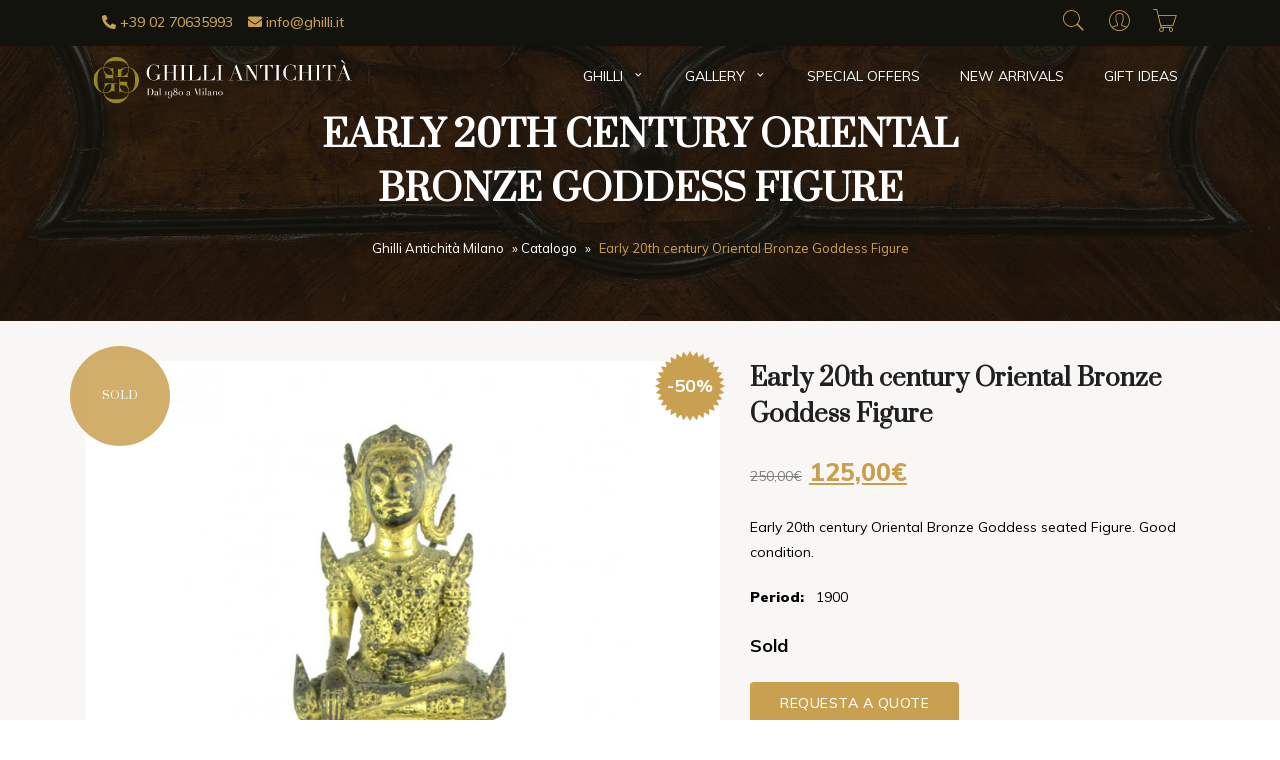

--- FILE ---
content_type: text/html; charset=UTF-8
request_url: https://www.ghilli.it/en/p/early-20th-century-oriental-bronze-goddess-figure/
body_size: 23777
content:
<!doctype html>
<html lang="en-US">
<head>
    <meta charset="UTF-8">
    <meta name=viewport
          content="width=device-width, user-scalable=0, initial-scale=1.0, minimum-scale=1.0, maximum-scale=1.0">
    <title>Early 20th century Oriental Bronze Goddess Figure | Vendita Online | Ghilli Antichit&agrave; Milano</title>
    <meta name='robots' content='index, follow, max-image-preview:large, max-snippet:-1, max-video-preview:-1' />
<link rel="alternate" hreflang="en-us" href="https://www.ghilli.it/en/p/early-20th-century-oriental-bronze-goddess-figure/" />

	<!-- This site is optimized with the Yoast SEO plugin v26.8 - https://yoast.com/product/yoast-seo-wordpress/ -->
	<meta name="description" content="Early 20th century Oriental Bronze Goddess seated Figure. Good condition." />
	<link rel="canonical" href="https://www.ghilli.it/en/p/early-20th-century-oriental-bronze-goddess-figure/" />
	<meta property="og:locale" content="en_US" />
	<meta property="og:type" content="article" />
	<meta property="og:title" content="Early 20th century Oriental Bronze Goddess Figure | Vendita Online | Ghilli Antichit&agrave; Milano" />
	<meta property="og:description" content="Early 20th century Oriental Bronze Goddess seated Figure. Good condition." />
	<meta property="og:url" content="https://www.ghilli.it/en/p/early-20th-century-oriental-bronze-goddess-figure/" />
	<meta property="og:site_name" content="Ghilli Antichit&agrave; Milano" />
	<meta property="article:publisher" content="https://www.facebook.com/pages/Ghilli-Antichit%c3%a0/120056758035014" />
	<meta property="article:modified_time" content="2022-12-22T17:24:37+00:00" />
	<meta property="og:image" content="https://www.ghilli.it/wp-content/uploads/2022/12/divinit-orientale-in-bronzo-dorato-3349.jpg" />
	<meta property="og:image:width" content="1536" />
	<meta property="og:image:height" content="1536" />
	<meta property="og:image:type" content="image/jpeg" />
	<meta name="twitter:card" content="summary_large_image" />
	<meta name="twitter:site" content="@GhilliAntico" />
	<script type="application/ld+json" class="yoast-schema-graph">{"@context":"https://schema.org","@graph":[{"@type":"WebPage","@id":"https://www.ghilli.it/en/p/early-20th-century-oriental-bronze-goddess-figure/","url":"https://www.ghilli.it/en/p/early-20th-century-oriental-bronze-goddess-figure/","name":"Early 20th century Oriental Bronze Goddess Figure | Vendita Online | Ghilli Antichit&agrave; Milano","isPartOf":{"@id":"https://www.ghilli.it/#website"},"primaryImageOfPage":{"@id":"https://www.ghilli.it/en/p/early-20th-century-oriental-bronze-goddess-figure/#primaryimage"},"image":{"@id":"https://www.ghilli.it/en/p/early-20th-century-oriental-bronze-goddess-figure/#primaryimage"},"thumbnailUrl":"https://www.ghilli.it/wp-content/uploads/2022/12/divinit-orientale-in-bronzo-dorato-3349.jpg","datePublished":"2014-02-21T16:24:22+00:00","dateModified":"2022-12-22T17:24:37+00:00","description":"Early 20th century Oriental Bronze Goddess seated Figure. Good condition.","breadcrumb":{"@id":"https://www.ghilli.it/en/p/early-20th-century-oriental-bronze-goddess-figure/#breadcrumb"},"inLanguage":"en-US","potentialAction":[{"@type":"ReadAction","target":["https://www.ghilli.it/en/p/early-20th-century-oriental-bronze-goddess-figure/"]}]},{"@type":"ImageObject","inLanguage":"en-US","@id":"https://www.ghilli.it/en/p/early-20th-century-oriental-bronze-goddess-figure/#primaryimage","url":"https://www.ghilli.it/wp-content/uploads/2022/12/divinit-orientale-in-bronzo-dorato-3349.jpg","contentUrl":"https://www.ghilli.it/wp-content/uploads/2022/12/divinit-orientale-in-bronzo-dorato-3349.jpg","width":1536,"height":1536},{"@type":"BreadcrumbList","@id":"https://www.ghilli.it/en/p/early-20th-century-oriental-bronze-goddess-figure/#breadcrumb","itemListElement":[{"@type":"ListItem","position":1,"name":"Ghilli Antichità Milano","item":"https://www.ghilli.it/en/"},{"@type":"ListItem","position":2,"name":"Catalogo","item":"https://www.ghilli.it/catalogo/"},{"@type":"ListItem","position":3,"name":"Early 20th century Oriental Bronze Goddess Figure"}]},{"@type":"WebSite","@id":"https://www.ghilli.it/#website","url":"https://www.ghilli.it/","name":"Ghilli Antichit&agrave; Milano","description":"Antique dealer in Milan, Italy, and online","potentialAction":[{"@type":"SearchAction","target":{"@type":"EntryPoint","urlTemplate":"https://www.ghilli.it/?s={search_term_string}"},"query-input":{"@type":"PropertyValueSpecification","valueRequired":true,"valueName":"search_term_string"}}],"inLanguage":"en-US"}]}</script>
	<!-- / Yoast SEO plugin. -->


<link rel='dns-prefetch' href='//cdn.iubenda.com' />
<link rel="alternate" type="application/rss+xml" title="Ghilli Antichit&agrave; Milano &raquo; Early 20th century Oriental Bronze Goddess Figure Comments Feed" href="https://www.ghilli.it/en/p/early-20th-century-oriental-bronze-goddess-figure/feed/" />
<link rel="alternate" title="oEmbed (JSON)" type="application/json+oembed" href="https://www.ghilli.it/en/wp-json/oembed/1.0/embed?url=https%3A%2F%2Fwww.ghilli.it%2Fen%2Fp%2Fearly-20th-century-oriental-bronze-goddess-figure%2F" />
<link rel="alternate" title="oEmbed (XML)" type="text/xml+oembed" href="https://www.ghilli.it/en/wp-json/oembed/1.0/embed?url=https%3A%2F%2Fwww.ghilli.it%2Fen%2Fp%2Fearly-20th-century-oriental-bronze-goddess-figure%2F&#038;format=xml" />
<style id='wp-img-auto-sizes-contain-inline-css' type='text/css'>
img:is([sizes=auto i],[sizes^="auto," i]){contain-intrinsic-size:3000px 1500px}
/*# sourceURL=wp-img-auto-sizes-contain-inline-css */
</style>
<style id='classic-theme-styles-inline-css' type='text/css'>
/*! This file is auto-generated */
.wp-block-button__link{color:#fff;background-color:#32373c;border-radius:9999px;box-shadow:none;text-decoration:none;padding:calc(.667em + 2px) calc(1.333em + 2px);font-size:1.125em}.wp-block-file__button{background:#32373c;color:#fff;text-decoration:none}
/*# sourceURL=/wp-includes/css/classic-themes.min.css */
</style>
<style id='woocommerce-inline-inline-css' type='text/css'>
.woocommerce form .form-row .required { visibility: visible; }
/*# sourceURL=woocommerce-inline-inline-css */
</style>
<link rel='stylesheet' id='wpo_min-header-0-css' href='https://www.ghilli.it/wp-content/cache/wpo-minify/1766991272/assets/wpo-minify-header-5f2e44b8.min.css' type='text/css' media='all' />
<link rel='stylesheet' id='wpo_min-header-1-css' href='https://www.ghilli.it/wp-content/cache/wpo-minify/1766991272/assets/wpo-minify-header-eeee1418.min.css' type='text/css' media='only screen and (max-width: 768px)' />
<link rel='stylesheet' id='wpo_min-header-2-css' href='https://www.ghilli.it/wp-content/cache/wpo-minify/1766991272/assets/wpo-minify-header-16588da7.min.css' type='text/css' media='all' />

<script  type="text/javascript" class=" _iub_cs_skip" id="iubenda-head-inline-scripts-0">
var _iub = _iub || [];
_iub.csConfiguration = {"invalidateConsentWithoutLog":true,"consentOnContinuedBrowsing":false,"perPurposeConsent":true,"whitelabel":false,"lang":"en","siteId":2475066,"floatingPreferencesButtonDisplay":"bottom-right","preferenceCookie":{"expireAfter":180},"cookiePolicyId":78153722, "banner":{ "closeButtonDisplay":false,"acceptButtonDisplay":true,"customizeButtonDisplay":true,"explicitWithdrawal":true,"position":"float-bottom-center","rejectButtonDisplay":true }};

//# sourceURL=iubenda-head-inline-scripts-0
</script>
<script src="https://www.ghilli.it/wp-content/cache/wpo-minify/1766991272/assets/wpo-minify-header-7ba40e52.min.js" id="wpo_min-header-0-js"></script>
<script  type="text/javascript" src="//cdn.iubenda.com/cs/iubenda_cs.js" charset="UTF-8" async class=" _iub_cs_skip" src="//cdn.iubenda.com/cs/iubenda_cs.js" id="iubenda-head-scripts-0-js"></script>
<script src="https://www.ghilli.it/wp-content/cache/wpo-minify/1766991272/assets/wpo-minify-header-c6d2115c.min.js" id="wpo_min-header-2-js"></script>
<script id="wpo_min-header-3-js-extra">
var wc_add_to_cart_params = {"ajax_url":"/wp-admin/admin-ajax.php","wc_ajax_url":"/en/?wc-ajax=%%endpoint%%","i18n_view_cart":"View cart","cart_url":"https://www.ghilli.it/carrello/","is_cart":"","cart_redirect_after_add":"yes"};
var wc_single_product_params = {"i18n_required_rating_text":"Please select a rating","i18n_rating_options":["1 of 5 stars","2 of 5 stars","3 of 5 stars","4 of 5 stars","5 of 5 stars"],"i18n_product_gallery_trigger_text":"View full-screen image gallery","review_rating_required":"yes","flexslider":{"rtl":false,"animation":"slide","smoothHeight":true,"directionNav":false,"controlNav":"thumbnails","slideshow":false,"animationSpeed":500,"animationLoop":false,"allowOneSlide":false},"zoom_enabled":"","zoom_options":[],"photoswipe_enabled":"","photoswipe_options":{"shareEl":false,"closeOnScroll":false,"history":false,"hideAnimationDuration":0,"showAnimationDuration":0},"flexslider_enabled":""};
var woocommerce_params = {"ajax_url":"/wp-admin/admin-ajax.php","wc_ajax_url":"/en/?wc-ajax=%%endpoint%%","i18n_password_show":"Show password","i18n_password_hide":"Hide password"};
//# sourceURL=wpo_min-header-3-js-extra
</script>
<script src="https://www.ghilli.it/wp-content/cache/wpo-minify/1766991272/assets/wpo-minify-header-a34c4282.min.js" id="wpo_min-header-3-js" defer data-wp-strategy="defer"></script>
<script src="https://www.ghilli.it/wp-content/cache/wpo-minify/1766991272/assets/wpo-minify-header-aa1709fa.min.js" id="wpo_min-header-4-js"></script>
<link rel="https://api.w.org/" href="https://www.ghilli.it/en/wp-json/" /><link rel="alternate" title="JSON" type="application/json" href="https://www.ghilli.it/en/wp-json/wp/v2/product/7932" /><link rel="EditURI" type="application/rsd+xml" title="RSD" href="https://www.ghilli.it/xmlrpc.php?rsd" />
<meta name="generator" content="WordPress 6.9" />
<meta name="generator" content="WooCommerce 10.4.3" />
<link rel='shortlink' href='https://www.ghilli.it/en/?p=7932' />
<meta name="generator" content="WPML ver:4.5.14 stt:1,27;" />
<!-- Starting: Conversion Tracking for WooCommerce (https://wordpress.org/plugins/woocommerce-conversion-tracking/) -->
<!-- End: Conversion Tracking for WooCommerce Codes -->
<script src="https://www.ghilli.it/wp-content/plugins/cartasi-x-pay/assets/js/pagodil-sticker.min.js?v=8.2.0"></script><style>.pagodil-sticker-container { display: inline-block; margin-bottom: 60px; } </style>	<noscript><style>.woocommerce-product-gallery{ opacity: 1 !important; }</style></noscript>
	<link rel="icon" href="https://www.ghilli.it/wp-content/uploads/2023/05/cropped-favicon-ghilli-1-32x32.png" sizes="32x32" />
<link rel="icon" href="https://www.ghilli.it/wp-content/uploads/2023/05/cropped-favicon-ghilli-1-192x192.png" sizes="192x192" />
<link rel="apple-touch-icon" href="https://www.ghilli.it/wp-content/uploads/2023/05/cropped-favicon-ghilli-1-180x180.png" />
<meta name="msapplication-TileImage" content="https://www.ghilli.it/wp-content/uploads/2023/05/cropped-favicon-ghilli-1-270x270.png" />
		<style type="text/css" id="wp-custom-css">
			.service-box-wrapper .service-icon-box img{
	  width: 64px;
  height: 64px;
}
.service-box-wrapper .service-icon-box{
	width: 96px;
height: 96px;
}
.service-box {
  padding: 64px 0;
}
.block_newsletter{
border-top: 2px solid #C9A050;
}
@media(max-width: 767px){
	.cart .product-btn > a {
	margin-top:10px;
	margin-left: 0 !important;
}
}
.logo_footer{
	max-width: 100%;
	width: 240px;
	margin-bottom: 30px;
}
@media(max-width:767px){
	.header .logo_menu_active{
		margin-left: -10px !important;
  filter: grayscale(1) brightness(3) invert(1) !important;
		width: 200px !important;
		padding: 20px 0;
	}

	.main-navigation{
		background-color: #fff !important;
	}
	.menu-item-has-children > .sub-menu{
		box-shadow: 0 0 transparent;
	}
	.main-navigation.active nav{
		position: relative;
	}
	.main-navigation.active nav:after{
		content: '';
		width: 320px;
			height: 55px;
		background-color: #fff;
		position: fixed;
		top:0;
		left:0;
		z-index: 8899;
}
	.logo_footer{
		margin:0 auto 30px;
	}
	footer .logo{
		margin: 40px auto 0;
	}
}
	@media (max-width: 576px){
.main-navigation.active nav:after{
  width: 250px;
}
		
}
.product-box .out-stock{
	top: 0;
right: 0;
	left: auto;
transform: translate(0,0);
width: 100px;
height: 100px;
font-size: 11px;
}
.shop-detail-image{
	position: relative;
}
.shop-detail-image .out-stock{
	position: absolute;
top: 0%;
left: 0%;
transform: translate(-15%,-15%);
width: 100px;
height: 100px;
font-size: 11px;
text-transform: uppercase;
background-color: rgba(201,160,80,.85);
font-family: "Prata";
color: #fff;
border-radius: 50%;
z-index: 8;
}
.shop-detail-image .out-stock .stato-label{
	position: absolute;
top: 50%;
left: 50%;
transform: translate(-50%,-50%);
}
input.allegati{
	height: 48px !important;
	margin-bottom: 10px
}
.shop-detail-contents .text-color-secondary .amount{
	 text-decoration: line-through;
}
.product-label{
	left: auto;
	right: 10px;
}
.product-box .product-label{
	left: 0px;
	right: auto;
	top: 0 !important;
}
.product-box .product-money .text-price{
	color: #C9A050;
	text-decoration: none;
	font-weight: 600;
	font-size: 16px;
}
.product-box .product-money .text-color-secondary.regular_price{
	color: grey;
	text-decoration: line-through;
	font-weight: 600;
	font-size: 14px;
}
.product-label.discount{
	background-color: transparent;
	background-size: cover;
	background-position: center;
	width: 70px;
	height: 70px;
	top: -10px;
	background-image: url("data:image/svg+xml,%3Csvg version='1.1' xmlns='http://www.w3.org/2000/svg' xmlns:xlink='http://www.w3.org/1999/xlink' x='0px' y='0px' width='142.02px' height='142.02px' viewBox='0 0 142.02 142.02' style='overflow:visible%3Benable-background:new 0 0 142.02 142.02%3B' xml:space='preserve'%3E%3Cstyle type='text/css'%3E.st0%7Bfill:%23C9A050%3Bstroke:%23C9A050%3Bstroke-miterlimit:10%3B%7D%3C/style%3E%3Cdefs%3E%3C/defs%3E%3Cpolygon class='st0' points='71.01 1.01 76.89 11.3 84.66 2.35 88.42 13.59 97.8 6.34 99.29 18.09 109.9 12.8 109.07 24.63 120.51 21.51 117.39 32.94 129.21 32.12 123.92 42.72 135.68 44.22 128.42 53.59 139.66 57.35 130.72 65.13 141.01 71.01 130.72 76.89 139.66 84.66 128.42 88.42 135.68 97.8 123.92 99.29 129.21 109.9 117.39 109.07 120.51 120.51 109.07 117.39 109.9 129.21 99.29 123.92 97.8 135.68 88.42 128.42 84.66 139.66 76.89 130.72 71.01 141.01 65.13 130.72 57.35 139.66 53.59 128.42 44.22 135.68 42.72 123.92 32.12 129.21 32.94 117.39 21.51 120.51 24.63 109.07 12.8 109.9 18.09 99.29 6.34 97.8 13.59 88.42 2.35 84.66 11.3 76.89 1.01 71.01 11.3 65.13 2.35 57.35 13.59 53.59 6.34 44.22 18.09 42.72 12.8 32.12 24.63 32.94 21.51 21.51 32.94 24.63 32.12 12.8 42.72 18.09 44.22 6.34 53.59 13.59 57.35 2.35 65.13 11.3 '/%3E%3C/svg%3E");
}
.product-label.discount span{
	position: absolute;
	top: 50%;
	left: 50%;
	transform: translate(-50%,-50%);
}
@media(min-width: 768px){
.header .navigation .logo{
	margin-left: -20px;
	width: 270px;
}
}
.overlay-bg-img{
	background-image: none;
}		</style>
		    <!-- Facebook Pixel Code -->
<script type="text/plain" class="_iub_cs_activate">
!function(f,b,e,v,n,t,s){if(f.fbq)return;n=f.fbq=function(){n.callMethod?
n.callMethod.apply(n,arguments):n.queue.push(arguments)};if(!f._fbq)f._fbq=n;
n.push=n;n.loaded=!0;n.version='2.0';n.queue=[];t=b.createElement(e);t.async=!0;
t.src=v;s=b.getElementsByTagName(e)[0];s.parentNode.insertBefore(t,s)}(window,
document,'script','//connect.facebook.net/en_US/fbevents.js');

fbq('init', '1716557798574917');
fbq('track', "PageView");</script>
<noscript><img height="1" width="1" style="display:none"
src="https://www.facebook.com/tr?id=1716557798574917&ev=PageView&noscript=1"/></noscript>


<!-- Google tag (gtag.js) -->
<script async src="https://www.googletagmanager.com/gtag/js?id=G-7FB7P3ZRD6"></script>
<script>
  window.dataLayer = window.dataLayer || [];
  function gtag(){dataLayer.push(arguments);}
  gtag('js', new Date());

  gtag('config', 'G-7FB7P3ZRD6');
</script>
<style id='global-styles-inline-css' type='text/css'>
:root{--wp--preset--aspect-ratio--square: 1;--wp--preset--aspect-ratio--4-3: 4/3;--wp--preset--aspect-ratio--3-4: 3/4;--wp--preset--aspect-ratio--3-2: 3/2;--wp--preset--aspect-ratio--2-3: 2/3;--wp--preset--aspect-ratio--16-9: 16/9;--wp--preset--aspect-ratio--9-16: 9/16;--wp--preset--color--black: #000000;--wp--preset--color--cyan-bluish-gray: #abb8c3;--wp--preset--color--white: #ffffff;--wp--preset--color--pale-pink: #f78da7;--wp--preset--color--vivid-red: #cf2e2e;--wp--preset--color--luminous-vivid-orange: #ff6900;--wp--preset--color--luminous-vivid-amber: #fcb900;--wp--preset--color--light-green-cyan: #7bdcb5;--wp--preset--color--vivid-green-cyan: #00d084;--wp--preset--color--pale-cyan-blue: #8ed1fc;--wp--preset--color--vivid-cyan-blue: #0693e3;--wp--preset--color--vivid-purple: #9b51e0;--wp--preset--gradient--vivid-cyan-blue-to-vivid-purple: linear-gradient(135deg,rgb(6,147,227) 0%,rgb(155,81,224) 100%);--wp--preset--gradient--light-green-cyan-to-vivid-green-cyan: linear-gradient(135deg,rgb(122,220,180) 0%,rgb(0,208,130) 100%);--wp--preset--gradient--luminous-vivid-amber-to-luminous-vivid-orange: linear-gradient(135deg,rgb(252,185,0) 0%,rgb(255,105,0) 100%);--wp--preset--gradient--luminous-vivid-orange-to-vivid-red: linear-gradient(135deg,rgb(255,105,0) 0%,rgb(207,46,46) 100%);--wp--preset--gradient--very-light-gray-to-cyan-bluish-gray: linear-gradient(135deg,rgb(238,238,238) 0%,rgb(169,184,195) 100%);--wp--preset--gradient--cool-to-warm-spectrum: linear-gradient(135deg,rgb(74,234,220) 0%,rgb(151,120,209) 20%,rgb(207,42,186) 40%,rgb(238,44,130) 60%,rgb(251,105,98) 80%,rgb(254,248,76) 100%);--wp--preset--gradient--blush-light-purple: linear-gradient(135deg,rgb(255,206,236) 0%,rgb(152,150,240) 100%);--wp--preset--gradient--blush-bordeaux: linear-gradient(135deg,rgb(254,205,165) 0%,rgb(254,45,45) 50%,rgb(107,0,62) 100%);--wp--preset--gradient--luminous-dusk: linear-gradient(135deg,rgb(255,203,112) 0%,rgb(199,81,192) 50%,rgb(65,88,208) 100%);--wp--preset--gradient--pale-ocean: linear-gradient(135deg,rgb(255,245,203) 0%,rgb(182,227,212) 50%,rgb(51,167,181) 100%);--wp--preset--gradient--electric-grass: linear-gradient(135deg,rgb(202,248,128) 0%,rgb(113,206,126) 100%);--wp--preset--gradient--midnight: linear-gradient(135deg,rgb(2,3,129) 0%,rgb(40,116,252) 100%);--wp--preset--font-size--small: 13px;--wp--preset--font-size--medium: 20px;--wp--preset--font-size--large: 36px;--wp--preset--font-size--x-large: 42px;--wp--preset--spacing--20: 0.44rem;--wp--preset--spacing--30: 0.67rem;--wp--preset--spacing--40: 1rem;--wp--preset--spacing--50: 1.5rem;--wp--preset--spacing--60: 2.25rem;--wp--preset--spacing--70: 3.38rem;--wp--preset--spacing--80: 5.06rem;--wp--preset--shadow--natural: 6px 6px 9px rgba(0, 0, 0, 0.2);--wp--preset--shadow--deep: 12px 12px 50px rgba(0, 0, 0, 0.4);--wp--preset--shadow--sharp: 6px 6px 0px rgba(0, 0, 0, 0.2);--wp--preset--shadow--outlined: 6px 6px 0px -3px rgb(255, 255, 255), 6px 6px rgb(0, 0, 0);--wp--preset--shadow--crisp: 6px 6px 0px rgb(0, 0, 0);}:where(.is-layout-flex){gap: 0.5em;}:where(.is-layout-grid){gap: 0.5em;}body .is-layout-flex{display: flex;}.is-layout-flex{flex-wrap: wrap;align-items: center;}.is-layout-flex > :is(*, div){margin: 0;}body .is-layout-grid{display: grid;}.is-layout-grid > :is(*, div){margin: 0;}:where(.wp-block-columns.is-layout-flex){gap: 2em;}:where(.wp-block-columns.is-layout-grid){gap: 2em;}:where(.wp-block-post-template.is-layout-flex){gap: 1.25em;}:where(.wp-block-post-template.is-layout-grid){gap: 1.25em;}.has-black-color{color: var(--wp--preset--color--black) !important;}.has-cyan-bluish-gray-color{color: var(--wp--preset--color--cyan-bluish-gray) !important;}.has-white-color{color: var(--wp--preset--color--white) !important;}.has-pale-pink-color{color: var(--wp--preset--color--pale-pink) !important;}.has-vivid-red-color{color: var(--wp--preset--color--vivid-red) !important;}.has-luminous-vivid-orange-color{color: var(--wp--preset--color--luminous-vivid-orange) !important;}.has-luminous-vivid-amber-color{color: var(--wp--preset--color--luminous-vivid-amber) !important;}.has-light-green-cyan-color{color: var(--wp--preset--color--light-green-cyan) !important;}.has-vivid-green-cyan-color{color: var(--wp--preset--color--vivid-green-cyan) !important;}.has-pale-cyan-blue-color{color: var(--wp--preset--color--pale-cyan-blue) !important;}.has-vivid-cyan-blue-color{color: var(--wp--preset--color--vivid-cyan-blue) !important;}.has-vivid-purple-color{color: var(--wp--preset--color--vivid-purple) !important;}.has-black-background-color{background-color: var(--wp--preset--color--black) !important;}.has-cyan-bluish-gray-background-color{background-color: var(--wp--preset--color--cyan-bluish-gray) !important;}.has-white-background-color{background-color: var(--wp--preset--color--white) !important;}.has-pale-pink-background-color{background-color: var(--wp--preset--color--pale-pink) !important;}.has-vivid-red-background-color{background-color: var(--wp--preset--color--vivid-red) !important;}.has-luminous-vivid-orange-background-color{background-color: var(--wp--preset--color--luminous-vivid-orange) !important;}.has-luminous-vivid-amber-background-color{background-color: var(--wp--preset--color--luminous-vivid-amber) !important;}.has-light-green-cyan-background-color{background-color: var(--wp--preset--color--light-green-cyan) !important;}.has-vivid-green-cyan-background-color{background-color: var(--wp--preset--color--vivid-green-cyan) !important;}.has-pale-cyan-blue-background-color{background-color: var(--wp--preset--color--pale-cyan-blue) !important;}.has-vivid-cyan-blue-background-color{background-color: var(--wp--preset--color--vivid-cyan-blue) !important;}.has-vivid-purple-background-color{background-color: var(--wp--preset--color--vivid-purple) !important;}.has-black-border-color{border-color: var(--wp--preset--color--black) !important;}.has-cyan-bluish-gray-border-color{border-color: var(--wp--preset--color--cyan-bluish-gray) !important;}.has-white-border-color{border-color: var(--wp--preset--color--white) !important;}.has-pale-pink-border-color{border-color: var(--wp--preset--color--pale-pink) !important;}.has-vivid-red-border-color{border-color: var(--wp--preset--color--vivid-red) !important;}.has-luminous-vivid-orange-border-color{border-color: var(--wp--preset--color--luminous-vivid-orange) !important;}.has-luminous-vivid-amber-border-color{border-color: var(--wp--preset--color--luminous-vivid-amber) !important;}.has-light-green-cyan-border-color{border-color: var(--wp--preset--color--light-green-cyan) !important;}.has-vivid-green-cyan-border-color{border-color: var(--wp--preset--color--vivid-green-cyan) !important;}.has-pale-cyan-blue-border-color{border-color: var(--wp--preset--color--pale-cyan-blue) !important;}.has-vivid-cyan-blue-border-color{border-color: var(--wp--preset--color--vivid-cyan-blue) !important;}.has-vivid-purple-border-color{border-color: var(--wp--preset--color--vivid-purple) !important;}.has-vivid-cyan-blue-to-vivid-purple-gradient-background{background: var(--wp--preset--gradient--vivid-cyan-blue-to-vivid-purple) !important;}.has-light-green-cyan-to-vivid-green-cyan-gradient-background{background: var(--wp--preset--gradient--light-green-cyan-to-vivid-green-cyan) !important;}.has-luminous-vivid-amber-to-luminous-vivid-orange-gradient-background{background: var(--wp--preset--gradient--luminous-vivid-amber-to-luminous-vivid-orange) !important;}.has-luminous-vivid-orange-to-vivid-red-gradient-background{background: var(--wp--preset--gradient--luminous-vivid-orange-to-vivid-red) !important;}.has-very-light-gray-to-cyan-bluish-gray-gradient-background{background: var(--wp--preset--gradient--very-light-gray-to-cyan-bluish-gray) !important;}.has-cool-to-warm-spectrum-gradient-background{background: var(--wp--preset--gradient--cool-to-warm-spectrum) !important;}.has-blush-light-purple-gradient-background{background: var(--wp--preset--gradient--blush-light-purple) !important;}.has-blush-bordeaux-gradient-background{background: var(--wp--preset--gradient--blush-bordeaux) !important;}.has-luminous-dusk-gradient-background{background: var(--wp--preset--gradient--luminous-dusk) !important;}.has-pale-ocean-gradient-background{background: var(--wp--preset--gradient--pale-ocean) !important;}.has-electric-grass-gradient-background{background: var(--wp--preset--gradient--electric-grass) !important;}.has-midnight-gradient-background{background: var(--wp--preset--gradient--midnight) !important;}.has-small-font-size{font-size: var(--wp--preset--font-size--small) !important;}.has-medium-font-size{font-size: var(--wp--preset--font-size--medium) !important;}.has-large-font-size{font-size: var(--wp--preset--font-size--large) !important;}.has-x-large-font-size{font-size: var(--wp--preset--font-size--x-large) !important;}
/*# sourceURL=global-styles-inline-css */
</style>
<link rel='stylesheet' id='wpo_min-footer-0-css' href='https://www.ghilli.it/wp-content/cache/wpo-minify/1766991272/assets/wpo-minify-footer-260929ab.min.css' type='text/css' media='all' />
<link rel="stylesheet" id="asp-basic" href="https://www.ghilli.it/wp-content/cache/asp/style.basic-ho-is-po-no-da-au-co-au-ga-se-is.css?mq=HOFNFO" media="all" /><style id='asp-instance-1'>div[id*='ajaxsearchpro1_'] div.asp_loader,div[id*='ajaxsearchpro1_'] div.asp_loader *{box-sizing:border-box !important;margin:0;padding:0;box-shadow:none}div[id*='ajaxsearchpro1_'] div.asp_loader{box-sizing:border-box;display:flex;flex:0 1 auto;flex-direction:column;flex-grow:0;flex-shrink:0;flex-basis:28px;max-width:100%;max-height:100%;align-items:center;justify-content:center}div[id*='ajaxsearchpro1_'] div.asp_loader-inner{width:100%;margin:0 auto;text-align:center;height:100%}@-webkit-keyframes ball-scale{0%{-webkit-transform:scale(0);transform:scale(0)}100%{-webkit-transform:scale(1);transform:scale(1);opacity:0}}@keyframes ball-scale{0%{-webkit-transform:scale(0);transform:scale(0)}100%{-webkit-transform:scale(1);transform:scale(1);opacity:0}}div[id*='ajaxsearchpro1_'] div.asp_ball-scale>div{background-color:rgb(5,5,5);border-radius:100%;-webkit-animation-fill-mode:both;animation-fill-mode:both;display:inline-block;height:100%;width:100%;-webkit-animation:ball-scale 1s 0s ease-in-out infinite;animation:ball-scale 1s 0s ease-in-out infinite}div[id*='ajaxsearchprores1_'] .asp_res_loader div.asp_loader,div[id*='ajaxsearchprores1_'] .asp_res_loader div.asp_loader *{box-sizing:border-box !important;margin:0;padding:0;box-shadow:none}div[id*='ajaxsearchprores1_'] .asp_res_loader div.asp_loader{box-sizing:border-box;display:flex;flex:0 1 auto;flex-direction:column;flex-grow:0;flex-shrink:0;flex-basis:28px;max-width:100%;max-height:100%;align-items:center;justify-content:center}div[id*='ajaxsearchprores1_'] .asp_res_loader div.asp_loader-inner{width:100%;margin:0 auto;text-align:center;height:100%}@-webkit-keyframes ball-scale{0%{-webkit-transform:scale(0);transform:scale(0)}100%{-webkit-transform:scale(1);transform:scale(1);opacity:0}}@keyframes ball-scale{0%{-webkit-transform:scale(0);transform:scale(0)}100%{-webkit-transform:scale(1);transform:scale(1);opacity:0}}div[id*='ajaxsearchprores1_'] .asp_res_loader div.asp_ball-scale>div{background-color:rgb(5,5,5);border-radius:100%;-webkit-animation-fill-mode:both;animation-fill-mode:both;display:inline-block;height:100%;width:100%;-webkit-animation:ball-scale 1s 0s ease-in-out infinite;animation:ball-scale 1s 0s ease-in-out infinite}#ajaxsearchpro1_1 div.asp_loader,#ajaxsearchpro1_2 div.asp_loader,#ajaxsearchpro1_1 div.asp_loader *,#ajaxsearchpro1_2 div.asp_loader *{box-sizing:border-box !important;margin:0;padding:0;box-shadow:none}#ajaxsearchpro1_1 div.asp_loader,#ajaxsearchpro1_2 div.asp_loader{box-sizing:border-box;display:flex;flex:0 1 auto;flex-direction:column;flex-grow:0;flex-shrink:0;flex-basis:28px;max-width:100%;max-height:100%;align-items:center;justify-content:center}#ajaxsearchpro1_1 div.asp_loader-inner,#ajaxsearchpro1_2 div.asp_loader-inner{width:100%;margin:0 auto;text-align:center;height:100%}@-webkit-keyframes ball-scale{0%{-webkit-transform:scale(0);transform:scale(0)}100%{-webkit-transform:scale(1);transform:scale(1);opacity:0}}@keyframes ball-scale{0%{-webkit-transform:scale(0);transform:scale(0)}100%{-webkit-transform:scale(1);transform:scale(1);opacity:0}}#ajaxsearchpro1_1 div.asp_ball-scale>div,#ajaxsearchpro1_2 div.asp_ball-scale>div{background-color:rgb(5,5,5);border-radius:100%;-webkit-animation-fill-mode:both;animation-fill-mode:both;display:inline-block;height:100%;width:100%;-webkit-animation:ball-scale 1s 0s ease-in-out infinite;animation:ball-scale 1s 0s ease-in-out infinite}@-webkit-keyframes asp_an_fadeInDown{0%{opacity:0;-webkit-transform:translateY(-20px)}100%{opacity:1;-webkit-transform:translateY(0)}}@keyframes asp_an_fadeInDown{0%{opacity:0;transform:translateY(-20px)}100%{opacity:1;transform:translateY(0)}}.asp_an_fadeInDown{-webkit-animation-name:asp_an_fadeInDown;animation-name:asp_an_fadeInDown}div.asp_r.asp_r_1,div.asp_r.asp_r_1 *,div.asp_m.asp_m_1,div.asp_m.asp_m_1 *,div.asp_s.asp_s_1,div.asp_s.asp_s_1 *{-webkit-box-sizing:content-box;-moz-box-sizing:content-box;-ms-box-sizing:content-box;-o-box-sizing:content-box;box-sizing:content-box;border:0;border-radius:0;text-transform:none;text-shadow:none;box-shadow:none;text-decoration:none;text-align:left;letter-spacing:normal}div.asp_r.asp_r_1,div.asp_m.asp_m_1,div.asp_s.asp_s_1{-webkit-box-sizing:border-box;-moz-box-sizing:border-box;-ms-box-sizing:border-box;-o-box-sizing:border-box;box-sizing:border-box}div.asp_r.asp_r_1,div.asp_r.asp_r_1 *,div.asp_m.asp_m_1,div.asp_m.asp_m_1 *,div.asp_s.asp_s_1,div.asp_s.asp_s_1 *{padding:0;margin:0}.wpdreams_clear{clear:both}.asp_w_container_1{width:100%}#ajaxsearchpro1_1,#ajaxsearchpro1_2,div.asp_m.asp_m_1{width:100%;height:auto;max-height:none;border-radius:5px;background:#d1eaff;margin-top:0;margin-bottom:0;background-image:-moz-radial-gradient(center,ellipse cover,rgb(255,255,255),rgb(255,255,255));background-image:-webkit-gradient(radial,center center,0px,center center,100%,rgb(255,255,255),rgb(255,255,255));background-image:-webkit-radial-gradient(center,ellipse cover,rgb(255,255,255),rgb(255,255,255));background-image:-o-radial-gradient(center,ellipse cover,rgb(255,255,255),rgb(255,255,255));background-image:-ms-radial-gradient(center,ellipse cover,rgb(255,255,255),rgb(255,255,255));background-image:radial-gradient(ellipse at center,rgb(255,255,255),rgb(255,255,255));overflow:hidden;border:2px solid rgb(5,5,5);border-radius:50px 50px 50px 50px;box-shadow:none}#ajaxsearchpro1_1 .probox,#ajaxsearchpro1_2 .probox,div.asp_m.asp_m_1 .probox{margin:6px;height:28px;background:transparent;border:0 none rgb(255,255,255);border-radius:0;box-shadow:none}p[id*=asp-try-1]{color:rgb(85,85,85) !important;display:block}div.asp_main_container+[id*=asp-try-1]{width:100%}p[id*=asp-try-1] a{color:rgb(255,181,86) !important}p[id*=asp-try-1] a:after{color:rgb(85,85,85) !important;display:inline;content:','}p[id*=asp-try-1] a:last-child:after{display:none}#ajaxsearchpro1_1 .probox .proinput,#ajaxsearchpro1_2 .probox .proinput,div.asp_m.asp_m_1 .probox .proinput{font-weight:normal;font-family:"Open Sans";color:rgb(0,0,0);font-size:12px;line-height:15px;text-shadow:none;line-height:normal;flex-grow:1;order:5;-webkit-flex-grow:1;-webkit-order:5}#ajaxsearchpro1_1 .probox .proinput input.orig,#ajaxsearchpro1_2 .probox .proinput input.orig,div.asp_m.asp_m_1 .probox .proinput input.orig{font-weight:normal;font-family:"Open Sans";color:rgb(0,0,0);font-size:12px;line-height:15px;text-shadow:none;line-height:normal;border:0;box-shadow:none;height:28px;position:relative;z-index:2;padding:0 !important;padding-top:2px !important;margin:-1px 0 0 -4px !important;width:100%;background:transparent !important}#ajaxsearchpro1_1 .probox .proinput input.autocomplete,#ajaxsearchpro1_2 .probox .proinput input.autocomplete,div.asp_m.asp_m_1 .probox .proinput input.autocomplete{font-weight:normal;font-family:"Open Sans";color:rgb(0,0,0);font-size:12px;line-height:15px;text-shadow:none;line-height:normal;opacity:0.25;height:28px;display:block;position:relative;z-index:1;padding:0 !important;margin:-1px 0 0 -4px !important;margin-top:-28px !important;width:100%;background:transparent !important}.rtl #ajaxsearchpro1_1 .probox .proinput input.orig,.rtl #ajaxsearchpro1_2 .probox .proinput input.orig,.rtl #ajaxsearchpro1_1 .probox .proinput input.autocomplete,.rtl #ajaxsearchpro1_2 .probox .proinput input.autocomplete,.rtl div.asp_m.asp_m_1 .probox .proinput input.orig,.rtl div.asp_m.asp_m_1 .probox .proinput input.autocomplete{font-weight:normal;font-family:"Open Sans";color:rgb(0,0,0);font-size:12px;line-height:15px;text-shadow:none;line-height:normal;direction:rtl;text-align:right}.rtl #ajaxsearchpro1_1 .probox .proinput,.rtl #ajaxsearchpro1_2 .probox .proinput,.rtl div.asp_m.asp_m_1 .probox .proinput{margin-right:2px}.rtl #ajaxsearchpro1_1 .probox .proloading,.rtl #ajaxsearchpro1_1 .probox .proclose,.rtl #ajaxsearchpro1_2 .probox .proloading,.rtl #ajaxsearchpro1_2 .probox .proclose,.rtl div.asp_m.asp_m_1 .probox .proloading,.rtl div.asp_m.asp_m_1 .probox .proclose{order:3}div.asp_m.asp_m_1 .probox .proinput input.orig::-webkit-input-placeholder{font-weight:normal;font-family:"Open Sans";color:rgb(0,0,0);font-size:12px;text-shadow:none;opacity:0.85}div.asp_m.asp_m_1 .probox .proinput input.orig::-moz-placeholder{font-weight:normal;font-family:"Open Sans";color:rgb(0,0,0);font-size:12px;text-shadow:none;opacity:0.85}div.asp_m.asp_m_1 .probox .proinput input.orig:-ms-input-placeholder{font-weight:normal;font-family:"Open Sans";color:rgb(0,0,0);font-size:12px;text-shadow:none;opacity:0.85}div.asp_m.asp_m_1 .probox .proinput input.orig:-moz-placeholder{font-weight:normal;font-family:"Open Sans";color:rgb(0,0,0);font-size:12px;text-shadow:none;opacity:0.85;line-height:normal !important}#ajaxsearchpro1_1 .probox .proinput input.autocomplete,#ajaxsearchpro1_2 .probox .proinput input.autocomplete,div.asp_m.asp_m_1 .probox .proinput input.autocomplete{font-weight:normal;font-family:"Open Sans";color:rgb(0,0,0);font-size:12px;line-height:15px;text-shadow:none;line-height:normal;border:0;box-shadow:none}#ajaxsearchpro1_1 .probox .proloading,#ajaxsearchpro1_1 .probox .proclose,#ajaxsearchpro1_1 .probox .promagnifier,#ajaxsearchpro1_1 .probox .prosettings,#ajaxsearchpro1_2 .probox .proloading,#ajaxsearchpro1_2 .probox .proclose,#ajaxsearchpro1_2 .probox .promagnifier,#ajaxsearchpro1_2 .probox .prosettings,div.asp_m.asp_m_1 .probox .proloading,div.asp_m.asp_m_1 .probox .proclose,div.asp_m.asp_m_1 .probox .promagnifier,div.asp_m.asp_m_1 .probox .prosettings{width:28px;height:28px;flex:0 0 28px;flex-grow:0;order:7;-webkit-flex:0 0 28px;-webkit-flex-grow:0;-webkit-order:7}#ajaxsearchpro1_1 .probox .proclose svg,#ajaxsearchpro1_2 .probox .proclose svg,div.asp_m.asp_m_1 .probox .proclose svg{fill:rgb(254,254,254);background:rgb(51,51,51);box-shadow:0 0 0 2px rgba(255,255,255,0.9)}#ajaxsearchpro1_1 .probox .proloading,#ajaxsearchpro1_2 .probox .proloading,div.asp_m.asp_m_1 .probox .proloading{width:28px;height:28px;min-width:28px;min-height:28px;max-width:28px;max-height:28px}#ajaxsearchpro1_1 .probox .proloading .asp_loader,#ajaxsearchpro1_2 .probox .proloading .asp_loader,div.asp_m.asp_m_1 .probox .proloading .asp_loader{width:24px;height:24px;min-width:24px;min-height:24px;max-width:24px;max-height:24px}#ajaxsearchpro1_1 .probox .promagnifier,#ajaxsearchpro1_2 .probox .promagnifier,div.asp_m.asp_m_1 .probox .promagnifier{width:auto;height:28px;flex:0 0 auto;order:7;-webkit-flex:0 0 auto;-webkit-order:7}div.asp_m.asp_m_1 .probox .promagnifier:focus-visible{outline:black outset}#ajaxsearchpro1_1 .probox .promagnifier .innericon,#ajaxsearchpro1_2 .probox .promagnifier .innericon,div.asp_m.asp_m_1 .probox .promagnifier .innericon{display:block;width:28px;height:28px;float:right}#ajaxsearchpro1_1 .probox .promagnifier .asp_text_button,#ajaxsearchpro1_2 .probox .promagnifier .asp_text_button,div.asp_m.asp_m_1 .probox .promagnifier .asp_text_button{display:block;width:auto;height:28px;float:right;margin:0;padding:0 10px 0 2px;font-weight:normal;font-family:"Open Sans";color:rgb(51,51,51);font-size:15px;line-height:auto;text-shadow:none;line-height:28px}#ajaxsearchpro1_1 .probox .promagnifier .innericon svg,#ajaxsearchpro1_2 .probox .promagnifier .innericon svg,div.asp_m.asp_m_1 .probox .promagnifier .innericon svg{fill:rgb(5,5,5)}#ajaxsearchpro1_1 .probox .prosettings .innericon svg,#ajaxsearchpro1_2 .probox .prosettings .innericon svg,div.asp_m.asp_m_1 .probox .prosettings .innericon svg{fill:rgb(5,5,5)}#ajaxsearchpro1_1 .probox .promagnifier,#ajaxsearchpro1_2 .probox .promagnifier,div.asp_m.asp_m_1 .probox .promagnifier{width:28px;height:28px;background:transparent;background-position:center center;background-repeat:no-repeat;order:11;-webkit-order:11;float:right;border:0 solid rgb(255,255,255);border-radius:0;box-shadow:-1px 1px 0 0 rgba(255,255,255,0.64) inset;cursor:pointer;background-size:100% 100%;background-position:center center;background-repeat:no-repeat;cursor:pointer}#ajaxsearchpro1_1 .probox .prosettings,#ajaxsearchpro1_2 .probox .prosettings,div.asp_m.asp_m_1 .probox .prosettings{width:28px;height:28px;background:transparent;background-position:center center;background-repeat:no-repeat;order:10;-webkit-order:10;float:right;border:0 solid rgb(255,255,255);border-radius:0;box-shadow:0 1px 0 0 rgba(255,255,255,0.64) inset;cursor:pointer;background-size:100% 100%;align-self:flex-end}#ajaxsearchprores1_1,#ajaxsearchprores1_2,div.asp_r.asp_r_1{position:absolute;z-index:11000;width:auto;margin:12px 0 0 0}#ajaxsearchprores1_1 .asp_nores,#ajaxsearchprores1_2 .asp_nores,div.asp_r.asp_r_1 .asp_nores{border:0 solid rgb(0,0,0);border-radius:0;box-shadow:0 5px 5px -5px #dfdfdf;padding:6px 12px 6px 12px;margin:0;font-weight:normal;font-family:inherit;color:rgba(74,74,74,1);font-size:1rem;line-height:1.2rem;text-shadow:none;font-weight:normal;background:rgb(255,255,255)}#ajaxsearchprores1_1 .asp_nores .asp_nores_kw_suggestions,#ajaxsearchprores1_2 .asp_nores .asp_nores_kw_suggestions,div.asp_r.asp_r_1 .asp_nores .asp_nores_kw_suggestions{color:rgba(234,67,53,1);font-weight:normal}#ajaxsearchprores1_1 .asp_nores .asp_keyword,#ajaxsearchprores1_2 .asp_nores .asp_keyword,div.asp_r.asp_r_1 .asp_nores .asp_keyword{padding:0 8px 0 0;cursor:pointer;color:rgba(20,84,169,1);font-weight:bold}#ajaxsearchprores1_1 .asp_results_top,#ajaxsearchprores1_2 .asp_results_top,div.asp_r.asp_r_1 .asp_results_top{background:rgb(255,255,255);border:1px none rgb(81,81,81);border-radius:0;padding:6px 12px 6px 12px;margin:0 0 4px 0;text-align:center;font-weight:normal;font-family:"Open Sans";color:rgb(81,81,81);font-size:13px;line-height:16px;text-shadow:none}#ajaxsearchprores1_1 .results .item,#ajaxsearchprores1_2 .results .item,div.asp_r.asp_r_1 .results .item{height:auto;background:rgb(255,255,255)}#ajaxsearchprores1_1 .results .item.hovered,#ajaxsearchprores1_2 .results .item.hovered,div.asp_r.asp_r_1 .results .item.hovered{background-image:-moz-radial-gradient(center,ellipse cover,rgb(244,244,244),rgb(246,246,246));background-image:-webkit-gradient(radial,center center,0px,center center,100%,rgb(244,244,244),rgb(246,246,246));background-image:-webkit-radial-gradient(center,ellipse cover,rgb(244,244,244),rgb(246,246,246));background-image:-o-radial-gradient(center,ellipse cover,rgb(244,244,244),rgb(246,246,246));background-image:-ms-radial-gradient(center,ellipse cover,rgb(244,244,244),rgb(246,246,246));background-image:radial-gradient(ellipse at center,rgb(244,244,244),rgb(246,246,246))}#ajaxsearchprores1_1 .results .item .asp_image,#ajaxsearchprores1_2 .results .item .asp_image,div.asp_r.asp_r_1 .results .item .asp_image{background-size:cover;background-repeat:no-repeat}#ajaxsearchprores1_1 .results .item .asp_item_overlay_img,#ajaxsearchprores1_2 .results .item .asp_item_overlay_img,div.asp_r.asp_r_1 .results .item .asp_item_overlay_img{background-size:cover;background-repeat:no-repeat}#ajaxsearchprores1_1 .results .item .asp_content,#ajaxsearchprores1_2 .results .item .asp_content,div.asp_r.asp_r_1 .results .item .asp_content{overflow:hidden;background:transparent;margin:0;padding:0 10px}#ajaxsearchprores1_1 .results .item .asp_content h3,#ajaxsearchprores1_2 .results .item .asp_content h3,div.asp_r.asp_r_1 .results .item .asp_content h3{margin:0;padding:0;display:inline-block;line-height:inherit;font-weight:bold;font-family:"Lato";color:rgb(20,104,169);font-size:14px;line-height:1.55em;text-shadow:none}#ajaxsearchprores1_1 .results .item .asp_content h3 a,#ajaxsearchprores1_2 .results .item .asp_content h3 a,div.asp_r.asp_r_1 .results .item .asp_content h3 a{margin:0;padding:0;line-height:inherit;display:block;font-weight:bold;font-family:"Lato";color:rgb(20,104,169);font-size:14px;line-height:1.55em;text-shadow:none}#ajaxsearchprores1_1 .results .item .asp_content h3 a:hover,#ajaxsearchprores1_2 .results .item .asp_content h3 a:hover,div.asp_r.asp_r_1 .results .item .asp_content h3 a:hover{font-weight:bold;font-family:"Lato";color:rgb(20,104,169);font-size:14px;line-height:1.55em;text-shadow:none}#ajaxsearchprores1_1 .results .item div.etc,#ajaxsearchprores1_2 .results .item div.etc,div.asp_r.asp_r_1 .results .item div.etc{padding:0;font-size:13px;line-height:1.3em;margin-bottom:6px}#ajaxsearchprores1_1 .results .item .etc .asp_author,#ajaxsearchprores1_2 .results .item .etc .asp_author,div.asp_r.asp_r_1 .results .item .etc .asp_author{padding:0;font-weight:bold;font-family:"Open Sans";color:rgb(161,161,161);font-size:11px;line-height:13px;text-shadow:none}#ajaxsearchprores1_1 .results .item .etc .asp_date,#ajaxsearchprores1_2 .results .item .etc .asp_date,div.asp_r.asp_r_1 .results .item .etc .asp_date{margin:0 0 0 10px;padding:0;font-weight:normal;font-family:"Open Sans";color:rgb(173,173,173);font-size:11px;line-height:15px;text-shadow:none}#ajaxsearchprores1_1 .results .item div.asp_content,#ajaxsearchprores1_2 .results .item div.asp_content,div.asp_r.asp_r_1 .results .item div.asp_content{margin:0;padding:0;font-weight:normal;font-family:"Open Sans";color:rgb(74,74,74);font-size:13px;line-height:1.35em;text-shadow:none}#ajaxsearchprores1_1 span.highlighted,#ajaxsearchprores1_2 span.highlighted,div.asp_r.asp_r_1 span.highlighted{font-weight:bold;color:rgba(217,49,43,1);background-color:rgba(238,238,238,1)}#ajaxsearchprores1_1 p.showmore,#ajaxsearchprores1_2 p.showmore,div.asp_r.asp_r_1 p.showmore{text-align:center;font-weight:normal;font-family:"Open Sans";color:rgb(5,94,148);font-size:12px;line-height:15px;text-shadow:none}#ajaxsearchprores1_1 p.showmore a,#ajaxsearchprores1_2 p.showmore a,div.asp_r.asp_r_1 p.showmore a{font-weight:normal;font-family:"Open Sans";color:rgb(5,94,148);font-size:12px;line-height:15px;text-shadow:none;padding:10px 5px;margin:0 auto;background:rgba(255,255,255,1);display:block;text-align:center}#ajaxsearchprores1_1 .asp_res_loader,#ajaxsearchprores1_2 .asp_res_loader,div.asp_r.asp_r_1 .asp_res_loader{background:rgb(255,255,255);height:200px;padding:10px}#ajaxsearchprores1_1.isotopic .asp_res_loader,#ajaxsearchprores1_2.isotopic .asp_res_loader,div.asp_r.asp_r_1.isotopic .asp_res_loader{background:rgba(255,255,255,0)}#ajaxsearchprores1_1 .asp_res_loader .asp_loader,#ajaxsearchprores1_2 .asp_res_loader .asp_loader,div.asp_r.asp_r_1 .asp_res_loader .asp_loader{height:200px;width:200px;margin:0 auto}div.asp_s.asp_s_1.searchsettings,div.asp_s.asp_s_1.searchsettings,div.asp_s.asp_s_1.searchsettings{direction:ltr;padding:0;background-image:-webkit-linear-gradient(185deg,rgb(255,255,255),rgb(255,255,255));background-image:-moz-linear-gradient(185deg,rgb(255,255,255),rgb(255,255,255));background-image:-o-linear-gradient(185deg,rgb(255,255,255),rgb(255,255,255));background-image:-ms-linear-gradient(185deg,rgb(255,255,255) 0,rgb(255,255,255) 100%);background-image:linear-gradient(185deg,rgb(255,255,255),rgb(255,255,255));box-shadow:1px 1px 0 1px rgb(5,5,5);;max-width:208px;z-index:2}div.asp_s.asp_s_1.searchsettings.asp_s,div.asp_s.asp_s_1.searchsettings.asp_s,div.asp_s.asp_s_1.searchsettings.asp_s{z-index:11001}#ajaxsearchprobsettings1_1.searchsettings,#ajaxsearchprobsettings1_2.searchsettings,div.asp_sb.asp_sb_1.searchsettings{max-width:none}div.asp_s.asp_s_1.searchsettings form,div.asp_s.asp_s_1.searchsettings form,div.asp_s.asp_s_1.searchsettings form{display:flex}div.asp_sb.asp_sb_1.searchsettings form,div.asp_sb.asp_sb_1.searchsettings form,div.asp_sb.asp_sb_1.searchsettings form{display:flex}#ajaxsearchprosettings1_1.searchsettings div.asp_option_label,#ajaxsearchprosettings1_2.searchsettings div.asp_option_label,#ajaxsearchprosettings1_1.searchsettings .asp_label,#ajaxsearchprosettings1_2.searchsettings .asp_label,div.asp_s.asp_s_1.searchsettings div.asp_option_label,div.asp_s.asp_s_1.searchsettings .asp_label{font-weight:bold;font-family:"Open Sans";color:rgb(43,43,43);font-size:12px;line-height:15px;text-shadow:none}#ajaxsearchprosettings1_1.searchsettings .asp_option_inner .asp_option_checkbox,#ajaxsearchprosettings1_2.searchsettings .asp_option_inner .asp_option_checkbox,div.asp_sb.asp_sb_1.searchsettings .asp_option_inner .asp_option_checkbox,div.asp_s.asp_s_1.searchsettings .asp_option_inner .asp_option_checkbox{background-image:-webkit-linear-gradient(180deg,rgb(34,34,34),rgb(69,72,77));background-image:-moz-linear-gradient(180deg,rgb(34,34,34),rgb(69,72,77));background-image:-o-linear-gradient(180deg,rgb(34,34,34),rgb(69,72,77));background-image:-ms-linear-gradient(180deg,rgb(34,34,34) 0,rgb(69,72,77) 100%);background-image:linear-gradient(180deg,rgb(34,34,34),rgb(69,72,77))}#ajaxsearchprosettings1_1.searchsettings .asp_option_inner .asp_option_checkbox:after,#ajaxsearchprosettings1_2.searchsettings .asp_option_inner .asp_option_checkbox:after,#ajaxsearchprobsettings1_1.searchsettings .asp_option_inner .asp_option_checkbox:after,#ajaxsearchprobsettings1_2.searchsettings .asp_option_inner .asp_option_checkbox:after,div.asp_sb.asp_sb_1.searchsettings .asp_option_inner .asp_option_checkbox:after,div.asp_s.asp_s_1.searchsettings .asp_option_inner .asp_option_checkbox:after{font-family:'asppsicons2';border:none;content:"\e800";display:block;position:absolute;top:0;left:0;font-size:11px;color:rgb(255,255,255);margin:1px 0 0 0 !important;line-height:17px;text-align:center;text-decoration:none;text-shadow:none}div.asp_sb.asp_sb_1.searchsettings .asp_sett_scroll,div.asp_s.asp_s_1.searchsettings .asp_sett_scroll{scrollbar-width:thin;scrollbar-color:rgba(0,0,0,0.5) transparent}div.asp_sb.asp_sb_1.searchsettings .asp_sett_scroll::-webkit-scrollbar,div.asp_s.asp_s_1.searchsettings .asp_sett_scroll::-webkit-scrollbar{width:7px}div.asp_sb.asp_sb_1.searchsettings .asp_sett_scroll::-webkit-scrollbar-track,div.asp_s.asp_s_1.searchsettings .asp_sett_scroll::-webkit-scrollbar-track{background:transparent}div.asp_sb.asp_sb_1.searchsettings .asp_sett_scroll::-webkit-scrollbar-thumb,div.asp_s.asp_s_1.searchsettings .asp_sett_scroll::-webkit-scrollbar-thumb{background:rgba(0,0,0,0.5);border-radius:5px;border:none}#ajaxsearchprosettings1_1.searchsettings .asp_sett_scroll,#ajaxsearchprosettings1_2.searchsettings .asp_sett_scroll,div.asp_s.asp_s_1.searchsettings .asp_sett_scroll{max-height:220px;overflow:auto}#ajaxsearchprobsettings1_1.searchsettings .asp_sett_scroll,#ajaxsearchprobsettings1_2.searchsettings .asp_sett_scroll,div.asp_sb.asp_sb_1.searchsettings .asp_sett_scroll{max-height:220px;overflow:auto}#ajaxsearchprosettings1_1.searchsettings fieldset,#ajaxsearchprosettings1_2.searchsettings fieldset,div.asp_s.asp_s_1.searchsettings fieldset{width:200px;min-width:200px;max-width:10000px}#ajaxsearchprobsettings1_1.searchsettings fieldset,#ajaxsearchprobsettings1_2.searchsettings fieldset,div.asp_sb.asp_sb_1.searchsettings fieldset{width:200px;min-width:200px;max-width:10000px}#ajaxsearchprosettings1_1.searchsettings fieldset legend,#ajaxsearchprosettings1_2.searchsettings fieldset legend,div.asp_s.asp_s_1.searchsettings fieldset legend{padding:0 0 0 10px;margin:0;background:transparent;font-weight:normal;font-family:"Open Sans";color:rgb(71,71,71);font-size:13px;line-height:15px;text-shadow:none}#ajaxsearchprores1_1.vertical,#ajaxsearchprores1_2.vertical,div.asp_r.asp_r_1.vertical{padding:4px;background:rgb(255,255,255);border-radius:3px;border:2px solid rgb(5,5,5);border-radius:3px 3px 3px 3px;box-shadow:none;visibility:hidden;display:none}#ajaxsearchprores1_1.vertical .results,#ajaxsearchprores1_2.vertical .results,div.asp_r.asp_r_1.vertical .results{max-height:none;overflow-x:hidden;overflow-y:auto}#ajaxsearchprores1_1.vertical .item,#ajaxsearchprores1_2.vertical .item,div.asp_r.asp_r_1.vertical .item{position:relative;box-sizing:border-box}#ajaxsearchprores1_1.vertical .item .asp_content h3,#ajaxsearchprores1_2.vertical .item .asp_content h3,div.asp_r.asp_r_1.vertical .item .asp_content h3{display:inline}#ajaxsearchprores1_1.vertical .results .item .asp_content,#ajaxsearchprores1_2.vertical .results .item .asp_content,div.asp_r.asp_r_1.vertical .results .item .asp_content{overflow:hidden;width:auto;height:auto;background:transparent;margin:0;padding:8px}#ajaxsearchprores1_1.vertical .results .item .asp_image,#ajaxsearchprores1_2.vertical .results .item .asp_image,div.asp_r.asp_r_1.vertical .results .item .asp_image{width:70px;height:70px;margin:2px 8px 0 0}#ajaxsearchprores1_1.vertical .asp_simplebar-scrollbar::before,#ajaxsearchprores1_2.vertical .asp_simplebar-scrollbar::before,div.asp_r.asp_r_1.vertical .asp_simplebar-scrollbar::before{background:transparent;background-image:-moz-radial-gradient(center,ellipse cover,rgba(0,0,0,0.5),rgba(0,0,0,0.5));background-image:-webkit-gradient(radial,center center,0px,center center,100%,rgba(0,0,0,0.5),rgba(0,0,0,0.5));background-image:-webkit-radial-gradient(center,ellipse cover,rgba(0,0,0,0.5),rgba(0,0,0,0.5));background-image:-o-radial-gradient(center,ellipse cover,rgba(0,0,0,0.5),rgba(0,0,0,0.5));background-image:-ms-radial-gradient(center,ellipse cover,rgba(0,0,0,0.5),rgba(0,0,0,0.5));background-image:radial-gradient(ellipse at center,rgba(0,0,0,0.5),rgba(0,0,0,0.5))}#ajaxsearchprores1_1.vertical .results .item::after,#ajaxsearchprores1_2.vertical .results .item::after,div.asp_r.asp_r_1.vertical .results .item::after{display:block;position:absolute;bottom:0;content:"";height:1px;width:100%;background:rgba(255,255,255,0.55)}#ajaxsearchprores1_1.vertical .results .item.asp_last_item::after,#ajaxsearchprores1_2.vertical .results .item.asp_last_item::after,div.asp_r.asp_r_1.vertical .results .item.asp_last_item::after{display:none}.asp_spacer{display:none !important;}.asp_v_spacer{width:100%;height:0}#ajaxsearchprores1_1 .asp_group_header,#ajaxsearchprores1_2 .asp_group_header,div.asp_r.asp_r_1 .asp_group_header{background:#DDD;background:rgb(246,246,246);border-radius:3px 3px 0 0;border-top:1px solid rgb(248,248,248);border-left:1px solid rgb(248,248,248);border-right:1px solid rgb(248,248,248);margin:0 0 -3px;padding:7px 0 7px 10px;position:relative;z-index:1000;min-width:90%;flex-grow:1;font-weight:bold;font-family:"Open Sans";color:rgb(5,94,148);font-size:11px;line-height:13px;text-shadow:none}#ajaxsearchprores1_1.vertical .results,#ajaxsearchprores1_2.vertical .results,div.asp_r.asp_r_1.vertical .results{scrollbar-width:thin;scrollbar-color:rgba(0,0,0,0.5) rgb(255,255,255)}#ajaxsearchprores1_1.vertical .results::-webkit-scrollbar,#ajaxsearchprores1_2.vertical .results::-webkit-scrollbar,div.asp_r.asp_r_1.vertical .results::-webkit-scrollbar{width:10px}#ajaxsearchprores1_1.vertical .results::-webkit-scrollbar-track,#ajaxsearchprores1_2.vertical .results::-webkit-scrollbar-track,div.asp_r.asp_r_1.vertical .results::-webkit-scrollbar-track{background:rgb(255,255,255);box-shadow:inset 0 0 12px 12px transparent;border:none}#ajaxsearchprores1_1.vertical .results::-webkit-scrollbar-thumb,#ajaxsearchprores1_2.vertical .results::-webkit-scrollbar-thumb,div.asp_r.asp_r_1.vertical .results::-webkit-scrollbar-thumb{background:transparent;box-shadow:inset 0 0 12px 12px rgba(0,0,0,0);border:solid 2px transparent;border-radius:12px}#ajaxsearchprores1_1.vertical:hover .results::-webkit-scrollbar-thumb,#ajaxsearchprores1_2.vertical:hover .results::-webkit-scrollbar-thumb,div.asp_r.asp_r_1.vertical:hover .results::-webkit-scrollbar-thumb{box-shadow:inset 0 0 12px 12px rgba(0,0,0,0.5)}@media(hover:none),(max-width:500px){#ajaxsearchprores1_1.vertical .results::-webkit-scrollbar-thumb,#ajaxsearchprores1_2.vertical .results::-webkit-scrollbar-thumb,div.asp_r.asp_r_1.vertical .results::-webkit-scrollbar-thumb{box-shadow:inset 0 0 12px 12px rgba(0,0,0,0.5)}}</style>
				<link rel="preconnect" href="https://fonts.gstatic.com" crossorigin />
				<style>
					@font-face {
  font-family: 'Lato';
  font-style: normal;
  font-weight: 300;
  font-display: swap;
  src: url(https://fonts.gstatic.com/s/lato/v23/S6u9w4BMUTPHh7USSwiPHA.ttf) format('truetype');
}
@font-face {
  font-family: 'Lato';
  font-style: normal;
  font-weight: 400;
  font-display: swap;
  src: url(https://fonts.gstatic.com/s/lato/v23/S6uyw4BMUTPHjx4wWw.ttf) format('truetype');
}
@font-face {
  font-family: 'Lato';
  font-style: normal;
  font-weight: 700;
  font-display: swap;
  src: url(https://fonts.gstatic.com/s/lato/v23/S6u9w4BMUTPHh6UVSwiPHA.ttf) format('truetype');
}
@font-face {
  font-family: 'Open Sans';
  font-style: normal;
  font-weight: 300;
  font-stretch: normal;
  font-display: swap;
  src: url(https://fonts.gstatic.com/s/opensans/v34/memSYaGs126MiZpBA-UvWbX2vVnXBbObj2OVZyOOSr4dVJWUgsiH0B4gaVc.ttf) format('truetype');
}
@font-face {
  font-family: 'Open Sans';
  font-style: normal;
  font-weight: 400;
  font-stretch: normal;
  font-display: swap;
  src: url(https://fonts.gstatic.com/s/opensans/v34/memSYaGs126MiZpBA-UvWbX2vVnXBbObj2OVZyOOSr4dVJWUgsjZ0B4gaVc.ttf) format('truetype');
}
@font-face {
  font-family: 'Open Sans';
  font-style: normal;
  font-weight: 700;
  font-stretch: normal;
  font-display: swap;
  src: url(https://fonts.gstatic.com/s/opensans/v34/memSYaGs126MiZpBA-UvWbX2vVnXBbObj2OVZyOOSr4dVJWUgsg-1x4gaVc.ttf) format('truetype');
}

				</style></head>
    
<body class="wp-singular product-template-default single single-product postid-7932 wp-theme-ghilli-2022 theme-ghilli-2022 woocommerce woocommerce-page woocommerce-no-js yith-wcan-free">
<header class="main_header">
    <div class="top-header">
        <div class="container-fluid custom-container">
            <div class="row">
                <div class="col-md-6">
                    <div class="top-left">
                        <ul class="top-info">
                                                            <li><a href="tel:+390270635993"><i
                                                class="fas fa-phone-alt"></i> +39 02 70635993</a></li>
                                                                                        <li><a href="mailto:info@ghilli.it"><i class="fas fa-envelope"></i> info@ghilli.it</a>
                                </li>
                                                    </ul>
                    </div>
                </div>
                <div class="col-md-6">
                    <div class="righ-sec">
                        <div class="top-right">
                            
                        </div>
                        <div class="right-side-navigation">
                            <ul>
                                <li class="language">    </li>
                                <li class="search"><a href="#modal_search" data-toggle="modal"
                                                     class="text-dark-red"><i class="pe-7s-search"></i></a>
                                </li>
                                <li class="login"><a href="https://www.ghilli.it/mio-account/"
                                                    class="text-dark-red"><i class="pe-7s-user"></i></a>
                                </li>
                                <li class="cart"><a href="https://www.ghilli.it/carrello/"
                                                    class="text-dark-red"><i class="pe-7s-cart"></i></a>
                                    <span class="cart d-none"></span>                                </li>
                                                            </ul>
                        </div>
                    </div>
                </div>
            </div>
        </div>
    </div>
    <header class="header">
        <div class="container-fluid custom-container">
            <div class="row">
                <div class="col-12">
                    <div class="navigation">
                        <div class="logo">
                            <a href="https://www.ghilli.it/en/">
                                <img src="https://www.ghilli.it/wp-content/uploads/2023/05/ghilli-gw.svg" class="image-fit" alt="">
                            </a>
                        </div>
                        <div class="main-navigation">
                            <nav>
                                <ul id="menu-catalogo-categorie-prodotti-inglese-2" class="main-menu"><li id="menu-item-41794" class="menu-full-width menu-column2 menu-item menu-item-type-custom menu-item-object-custom menu-item-has-children menu-item-41794"><a href="#" class="text-custom-white">Ghilli</a>
<ul class="sub-menu">
	<li id="menu-item-41795" class="menu-item menu-item-type-post_type menu-item-object-page menu-item-41795"><a href="https://www.ghilli.it/en/who-we-are/" class="text-custom-white">Who we are</a></li>
	<li id="menu-item-41796" class="menu-item menu-item-type-post_type menu-item-object-page menu-item-41796"><a href="https://www.ghilli.it/en/virtual-tour/" class="text-custom-white">Virtual tour</a></li>
	<li id="menu-item-41797" class="menu-item menu-item-type-post_type menu-item-object-page menu-item-41797"><a href="https://www.ghilli.it/en/services/" class="text-custom-white">Services</a></li>
	<li id="menu-item-41798" class="menu-item menu-item-type-post_type menu-item-object-page menu-item-41798"><a href="https://www.ghilli.it/en/reviews/" class="text-custom-white">Customer Reviews</a></li>
	<li id="menu-item-41799" class="menu-item menu-item-type-post_type menu-item-object-page menu-item-41799"><a href="https://www.ghilli.it/en/faq/" class="text-custom-white">FAQ</a></li>
	<li id="menu-item-41800" class="menu-item menu-item-type-post_type menu-item-object-page menu-item-41800"><a href="https://www.ghilli.it/en/videos/" class="text-custom-white">Videos</a></li>
	<li id="menu-item-41801" class="menu-item menu-item-type-post_type menu-item-object-page menu-item-41801"><a href="https://www.ghilli.it/en/warranties/" class="text-custom-white">Warranties</a></li>
	<li id="menu-item-41802" class="menu-item menu-item-type-post_type menu-item-object-page menu-item-41802"><a href="https://www.ghilli.it/en/news/" class="text-custom-white">News</a></li>
	<li id="menu-item-41803" class="menu-item menu-item-type-post_type menu-item-object-page menu-item-41803"><a href="https://www.ghilli.it/en/contact-us/" class="text-custom-white">Contact us</a></li>
</ul>
</li>
<li id="menu-item-8495" class="menu-full-width menu-column3 menu-item menu-item-type-post_type menu-item-object-page menu-item-has-children menu-item-8495"><a href="https://www.ghilli.it/en/gallery/" class="text-custom-white">Gallery</a>
<ul class="sub-menu">
	<li id="menu-item-8415" class="menu-item menu-item-type-taxonomy menu-item-object-product_cat menu-item-8415"><a href="https://www.ghilli.it/en/c/furniture/" class="text-custom-white">Furniture</a></li>
	<li id="menu-item-8416" class="menu-item menu-item-type-taxonomy menu-item-object-product_cat menu-item-8416"><a href="https://www.ghilli.it/en/c/chandeliers/" class="text-custom-white">Chandeliers</a></li>
	<li id="menu-item-8417" class="menu-item menu-item-type-taxonomy menu-item-object-product_cat menu-item-8417"><a href="https://www.ghilli.it/en/c/sconces/" class="text-custom-white">Sconces</a></li>
	<li id="menu-item-8418" class="menu-item menu-item-type-taxonomy menu-item-object-product_cat menu-item-8418"><a href="https://www.ghilli.it/en/c/lamps/" class="text-custom-white">Lamps</a></li>
	<li id="menu-item-8419" class="menu-item menu-item-type-taxonomy menu-item-object-product_cat menu-item-8419"><a href="https://www.ghilli.it/en/c/paintings/" class="text-custom-white">Paintings</a></li>
	<li id="menu-item-8421" class="menu-item menu-item-type-taxonomy menu-item-object-product_cat menu-item-8421"><a href="https://www.ghilli.it/en/c/mirrors/" class="text-custom-white">Mirrors</a></li>
	<li id="menu-item-8422" class="menu-item menu-item-type-taxonomy menu-item-object-product_cat menu-item-8422"><a href="https://www.ghilli.it/en/c/sculptures/" class="text-custom-white">Sculptures</a></li>
	<li id="menu-item-8423" class="menu-item menu-item-type-taxonomy menu-item-object-product_cat menu-item-8423"><a href="https://www.ghilli.it/en/c/pottery/" class="text-custom-white">Ceramics</a></li>
	<li id="menu-item-8424" class="menu-item menu-item-type-taxonomy menu-item-object-product_cat menu-item-8424"><a href="https://www.ghilli.it/en/c/chinaware/" class="text-custom-white">Porcelain</a></li>
	<li id="menu-item-8425" class="menu-item menu-item-type-taxonomy menu-item-object-product_cat menu-item-8425"><a href="https://www.ghilli.it/en/c/prints/" class="text-custom-white">Prints</a></li>
	<li id="menu-item-8427" class="menu-item menu-item-type-taxonomy menu-item-object-product_cat current-product-ancestor current-menu-parent current-product-parent menu-item-8427"><a href="https://www.ghilli.it/en/c/orient/" class="text-custom-white">Oriental Art</a></li>
	<li id="menu-item-8428" class="menu-item menu-item-type-taxonomy menu-item-object-product_cat menu-item-8428"><a href="https://www.ghilli.it/en/c/miscellaneous/" class="text-custom-white">Miscellaneous</a></li>
	<li id="menu-item-8429" class="menu-item menu-item-type-taxonomy menu-item-object-product_cat menu-item-8429"><a href="https://www.ghilli.it/en/c/gift-ideas/" class="text-custom-white">Gift Ideas</a></li>
	<li id="menu-item-8430" class="menu-item menu-item-type-taxonomy menu-item-object-product_cat menu-item-8430"><a href="https://www.ghilli.it/en/c/milan/" title="Antiquariato Milano" class="text-custom-white">Milan</a></li>
</ul>
</li>
<li id="menu-item-8496" class="menu-item menu-item-type-post_type menu-item-object-page menu-item-8496"><a href="https://www.ghilli.it/en/special-offers/" class="text-custom-white">Special Offers</a></li>
<li id="menu-item-8497" class="menu-item menu-item-type-post_type menu-item-object-page menu-item-8497"><a href="https://www.ghilli.it/en/new-arrivals/" class="text-custom-white">New Arrivals</a></li>
<li id="menu-item-8498" class="menu-item menu-item-type-taxonomy menu-item-object-product_cat menu-item-8498"><a href="https://www.ghilli.it/en/c/gift-ideas/" class="text-custom-white">Gift Ideas</a></li>
</ul>                            </nav>
                        </div>
                        <div class="right-side-navigation">
                            <ul>
                                <li class="hamburger-menu">
                                    <a href="#" class="menu-btn"> <span></span>
                                        <span></span>
                                        <span></span>
                                    </a>
                                </li>
                            </ul>
                        </div>
                    </div>
                </div>
            </div>
        </div>
    </header>
</header>

    <div class='modal fade' id='modal_search' tabindex='-1' role='dialog'
         aria-labelledby='modal_search' aria-hidden='true'>
        <div class='modal-dialog modal-dialog-centered' role='document'>
            <div class='modal-content'>
                <div class='modal-header'>
                  <button type='button' class='btn-close' data-bs-dismiss='modal' aria-label='Close'></button>
    
                </div>
                <div class='modal-body'><div class='messaggio_search'><div class="asp_w_container asp_w_container_1 asp_w_container_1_1" data-id="1">
	<div class='asp_w asp_m asp_m_1 asp_m_1_1 wpdreams_asp_sc wpdreams_asp_sc-1 ajaxsearchpro asp_main_container  asp_non_compact'
		 data-id="1"
		 data-name="[wpdreams_ajaxsearchlite]"
		 		 data-instance="1"
		 id='ajaxsearchpro1_1'>

		<div class="probox">

    
    <div class='prosettings' style='display:none;' data-opened=0>
                <div class='innericon'>
            <svg xmlns="http://www.w3.org/2000/svg" width="22" height="22" viewBox="0 0 512 512"><polygon transform="rotate(90 256 256)" points="142.332,104.886 197.48,50 402.5,256 197.48,462 142.332,407.113 292.727,256"/></svg>        </div>
    </div>

    
    
    <div class='proinput'>
        <form role="search" action='#' autocomplete="off"
			  aria-label="Search form">
            <input type='search' class='orig'
                   placeholder='Cerca ...'
                   name='phrase' value=''
                   aria-label="Search input"
                   autocomplete="off"/>
            <input type='text' class='autocomplete' name='phrase' value=''
                   aria-label="Search autocomplete input"
                   aria-hidden="true"
				   tabindex="-1"
				   autocomplete="off" disabled/>
        </form>
    </div>

    
	
	<button class='promagnifier' aria-label="Search magnifier button">
				<span class='asp_text_button hiddend'>
			Search		</span>
		<span class='innericon'>
			<svg xmlns="http://www.w3.org/2000/svg" width="22" height="22" viewBox="0 0 512 512"><path d="M448.225 394.243l-85.387-85.385c16.55-26.08 26.146-56.986 26.146-90.094 0-92.99-75.652-168.64-168.643-168.64-92.988 0-168.64 75.65-168.64 168.64s75.65 168.64 168.64 168.64c31.466 0 60.94-8.67 86.176-23.734l86.14 86.142c36.755 36.754 92.355-18.783 55.57-55.57zm-344.233-175.48c0-64.155 52.192-116.35 116.35-116.35s116.353 52.194 116.353 116.35S284.5 335.117 220.342 335.117s-116.35-52.196-116.35-116.352zm34.463-30.26c34.057-78.9 148.668-69.75 170.248 12.863-43.482-51.037-119.984-56.532-170.248-12.862z"/></svg>		</span>
		<span class="asp_clear"></span>
	</button>

	
    
    <div class='proloading'>
                        <div class="asp_loader">
            <div class="asp_loader-inner asp_ball-scale">
            
                <div></div>
                            </div>
        </div>
                    </div>

            <div class='proclose'>
            <svg version="1.1" xmlns="http://www.w3.org/2000/svg" xmlns:xlink="http://www.w3.org/1999/xlink" x="0px"
                 y="0px"
                 width="512px" height="512px" viewBox="0 0 512 512" enable-background="new 0 0 512 512"
                 xml:space="preserve">
            <polygon points="438.393,374.595 319.757,255.977 438.378,137.348 374.595,73.607 255.995,192.225 137.375,73.622 73.607,137.352 192.246,255.983 73.622,374.625 137.352,438.393 256.002,319.734 374.652,438.378 "/>
            </svg>
        </div>
    
    
</div>	</div>
	<div class='asp_data_container' style="display:none !important;">
		<div class="asp_init_data"
	 style="display:none !important;"
	 id="asp_init_id_1_1"
	 data-asp-id="1"
	 data-asp-instance="1"
	 data-aspdata="[base64]/[base64]/[base64]/[base64]"></div>
<div class='asp_hidden_data' style="display:none !important;">
    <div class='asp_item_overlay'>
        <div class='asp_item_inner'>
            <svg xmlns="http://www.w3.org/2000/svg" width="22" height="22" viewBox="0 0 512 512"><path d="M448.225 394.243l-85.387-85.385c16.55-26.08 26.146-56.986 26.146-90.094 0-92.99-75.652-168.64-168.643-168.64-92.988 0-168.64 75.65-168.64 168.64s75.65 168.64 168.64 168.64c31.466 0 60.94-8.67 86.176-23.734l86.14 86.142c36.755 36.754 92.355-18.783 55.57-55.57zm-344.233-175.48c0-64.155 52.192-116.35 116.35-116.35s116.353 52.194 116.353 116.35S284.5 335.117 220.342 335.117s-116.35-52.196-116.35-116.352zm34.463-30.26c34.057-78.9 148.668-69.75 170.248 12.863-43.482-51.037-119.984-56.532-170.248-12.862z"/></svg>                    </div>
    </div>
</div>	</div>
	<div id='__original__ajaxsearchprores1_1' class='asp_w asp_r asp_r_1 asp_r_1_1 vertical ajaxsearchpro wpdreams_asp_sc wpdreams_asp_sc-1'
     data-id="1"
     data-instance="1">

    
    
    
    <div class="results">

        
        <div class="resdrg">
        </div>

        
    </div>

    
    
    

    <div class="asp_res_loader hiddend">
                    <div class="asp_loader">
                <div class="asp_loader-inner asp_ball-scale">
                
                    <div></div>
                                    </div>
            </div>
            </div>
</div>	<div id='__original__ajaxsearchprosettings1_1'
		 class="asp_w asp_ss asp_ss_1 asp_s asp_s_1 asp_s_1_1 wpdreams_asp_sc wpdreams_asp_sc-1 ajaxsearchpro searchsettings"
		 data-id="1"
		 data-instance="1">
	<form name='options' class="asp-fss-flex"
	  aria-label="Search settings form"
	  autocomplete = 'off'>
        <input type="hidden" name="current_page_id" value="7932">
            <input type="hidden" name="woo_currency" value="EUR">
        	    <input type='hidden' name='qtranslate_lang'
               value='0'/>
    			<input type='hidden' name='wpml_lang'
		       value='en'/>
	    <input type="hidden" name="filters_changed" value="0">
    <input type="hidden" name="filters_initial" value="1">
    <fieldset class="asp_filter_generic asp_filter_id_2 asp_filter_n_1">
            <legend>Generic filters</legend>
    <div class="asp_option" tabindex="0">
    <div class="asp_option_inner">
        <input type="checkbox" value="exact" id="set_exact1_1"
                              aria-label="Exact matches only"
               name="asp_gen[]" />
		<div class="asp_option_checkbox"></div>
    </div>
    <div class="asp_option_label">
        Exact matches only    </div>
</div>
<div class="asp_option" tabindex="0">
    <div class="asp_option_inner">
        <input type="checkbox" value="title" id="set_title1_1"
               data-origvalue="1"               aria-label="Search in title"
               name="asp_gen[]"  checked="checked"/>
		<div class="asp_option_checkbox"></div>
    </div>
    <div class="asp_option_label">
        Search in title    </div>
</div>
<div class="asp_option" tabindex="0">
    <div class="asp_option_inner">
        <input type="checkbox" value="content" id="set_content1_1"
               data-origvalue="1"               aria-label="Search in content"
               name="asp_gen[]"  checked="checked"/>
		<div class="asp_option_checkbox"></div>
    </div>
    <div class="asp_option_label">
        Search in content    </div>
</div>
<div class="asp_option" tabindex="0">
    <div class="asp_option_inner">
        <input type="checkbox" value="excerpt" id="set_excerpt1_1"
               data-origvalue="1"               aria-label="Search in excerpt"
               name="asp_gen[]"  checked="checked"/>
		<div class="asp_option_checkbox"></div>
    </div>
    <div class="asp_option_label">
        Search in excerpt    </div>
</div>
</fieldset><fieldset
        data-asp_invalid_msg="This field is required!"
        class="asp_custom_f asp_filter_cf__stock_status asp_filter_id_1 asp_filter_n_0">
    <legend></legend>
<input type="text"
       aria-label="stock status"
       value="instock"
       data-origvalue="instock"       id="aspf1_11[_stock_status__1]" name="aspf[_stock_status__1]">
</fieldset>
    <div style="clear:both;"></div>
</form>	</div>

			</div>
</div>
                </div>
            </div>
        </div>
    </div>    <div class="breadcrumb-area" style="background-image:url('https://www.ghilli.it/wp-content/uploads/2022/06/GHILLI_415857.jpg')">
        <div class="overlay overlay-bg"></div>
        <div class="container">
            <div class="breadcrumb-content">
                <h2>Early 20th century Oriental Bronze Goddess Figure</h2>
                <p id="breadcrumbs"><span><span><a href="https://www.ghilli.it/en/">Ghilli Antichità Milano</a></span> » <span><a href="https://www.ghilli.it/catalogo/">Catalogo</a></span> » <span class="breadcrumb_last" aria-current="page">Early 20th century Oriental Bronze Goddess Figure</span></span></p>            </div>
        </div>
    </div>
    <div id="primary" class="content-area"><main id="main" class="site-main" role="main">
    
    <div class="woocommerce-notices-wrapper"></div><div id="product-7932">
    <section class="section-padding  bg-theme-primary">
        <div class="container">
            <div class="row">
                <div class="col-lg-7">
                    
	<div class="product-label discount"><span>-50%</span></div>
	                                            <div class="shop-detail-image">
																					    <div class="out-stock venduto">
        <div class="stato-label">
            <div style="line-height:18px;"> Sold</div>
        </div>
    </div>
			                            <div class="detail-slider">
                                                                                                                                                                    <div class="swiper-container gallery-top popup-gallery-mixed">
                                    <div class="swiper-wrapper">
                                        <div class="swiper-slide"><a href="https://www.ghilli.it/wp-content/uploads/2022/12/divinit-orientale-in-bronzo-dorato-3349.jpg" class="image link_image_gallery"><img src="https://www.ghilli.it/wp-content/uploads/2022/12/divinit-orientale-in-bronzo-dorato-3349.jpg" srcset="https://www.ghilli.it/wp-content/uploads/2022/12/divinit-orientale-in-bronzo-dorato-3349-300x300.jpg 300w, https://www.ghilli.it/wp-content/uploads/2022/12/divinit-orientale-in-bronzo-dorato-3349-1024x1024.jpg 1024w, https://www.ghilli.it/wp-content/uploads/2022/12/divinit-orientale-in-bronzo-dorato-3349-150x150.jpg 150w, https://www.ghilli.it/wp-content/uploads/2022/12/divinit-orientale-in-bronzo-dorato-3349-768x768.jpg 768w, https://www.ghilli.it/wp-content/uploads/2022/12/divinit-orientale-in-bronzo-dorato-3349.jpg 1536w, https://www.ghilli.it/wp-content/uploads/2022/12/divinit-orientale-in-bronzo-dorato-3349-600x600.jpg 600w, https://www.ghilli.it/wp-content/uploads/2022/12/divinit-orientale-in-bronzo-dorato-3349-100x100.jpg 100w" alt="" title=""  class="img-fluid full-width"/></a></div>                                    </div>
                                    <div class="swiper-button-next swiper-button-white"></div>
                                    <div class="swiper-button-prev swiper-button-white"></div>
                                </div>
                                <div class="swiper-container gallery-thumbs ">
                                    <div class="swiper-wrapper">
                                        <div class="swiper-slide"><img src="https://www.ghilli.it/wp-content/uploads/2022/12/divinit-orientale-in-bronzo-dorato-3349-150x150.jpg" alt="" title=""  class="img-fluid full-width"/></div>                                    </div>
                                    <span class="swiper-notification" aria-live="assertive" aria-atomic="true"></span>
                                </div>
                            </div>
                        </div>
                                                        </div>
                <div class="col-lg-5">
                    <div class="shop-detail-contents mb-md-40 mt-md-40">
                        <div class="shop-detail-content-wrapper-1">
                            <h5 class="text-custom-black fw-600">Early 20th century Oriental Bronze Goddess Figure</h5>
                        </div>
                                                <div class="price">
                            <h5 class="text-custom-red price-tag">
                                <span class="text-color-secondary regular_price fw-600 fs-16"><span class="woocommerce-Price-amount amount"><bdi>250,00<span class="woocommerce-Price-currencySymbol">&euro;</span></bdi></span></span> <span class="screen-reader-text">Original price was: 250,00&euro;.</span><ins aria-hidden="true"><span class="woocommerce-Price-amount amount"><bdi>125,00<span class="woocommerce-Price-currencySymbol">&euro;</span></bdi></span></span><span class="screen-reader-text">Current price is: 125,00&euro;.</span>                            </h5>
                        </div>
                        <div class="product-full-des mb-20">
                            <div class="woocommerce-product-details__short-description">
	<p>Early 20th century Oriental Bronze Goddess seated Figure. Good condition.</p>
</div>
                        </div>
                        <div class="dettagli mt-3 mb-3">
                                                            <div class="epoca mb-20">
                                    <p class="text-custom-black fw-700 mb-0">Period: <span
                                                class="fw-400 ml-2">1900</span></p>
                                </div>
                                                                                </div>
                        <div class="">
                            <p class="stock out-of-stock"> Sold </p>    <div class="product-btn product-btn-flex mt-10 mb-20">
        <a href="#" class="btn-solid btn-solid-inverse with-line" data-toggle="modal" data-target="#richiesta_info">Requesta a quote</a>    </div>
    <div class="modal show" id="richiesta_info" aria-modal="true">
        <div class="modal-dialog modal-dialog-centered">
            <div class="modal-content">
                <div class="modal-body">
                    <button type="button" class="close" data-dismiss="modal">×</button>
                    <!-- product details inner end -->
                    <div class="product-details-inner">
                        <div class="row">
                            <div class="col-lg-12">
                                <div class="shop-detail-contents mb-md-40 mt-md-40">
                                    <div class="shop-detail-content-wrapper-1">
                                        <h3 class="text-custom-black">GET A SHIPPING QUOTE FOR THIS PRODUCT</h3>
                                    </div>
                                    <div class="product-full-des mb-20">
                                                                                                                            
<div class="wpcf7 no-js" id="wpcf7-f11561-p7932-o1" lang="en-US" dir="ltr" data-wpcf7-id="11561">
<div class="screen-reader-response"><p role="status" aria-live="polite" aria-atomic="true"></p> <ul></ul></div>
<form action="/en/p/early-20th-century-oriental-bronze-goddess-figure/#wpcf7-f11561-p7932-o1" method="post" class="wpcf7-form init" aria-label="Contact form" novalidate="novalidate" data-status="init">
<fieldset class="hidden-fields-container"><input type="hidden" name="_wpcf7" value="11561" /><input type="hidden" name="_wpcf7_version" value="6.1.4" /><input type="hidden" name="_wpcf7_locale" value="en_US" /><input type="hidden" name="_wpcf7_unit_tag" value="wpcf7-f11561-p7932-o1" /><input type="hidden" name="_wpcf7_container_post" value="7932" /><input type="hidden" name="_wpcf7_posted_data_hash" value="" /><input type="hidden" name="_wpcf7dtx_version" value="5.0.4" />
</fieldset>
<p>Name and surname* <br />
    		<span class="wpcf7-form-control-wrap" data-name="nome-cognome"><input size="40" maxlength="400" class="wpcf7-form-control wpcf7-text wpcf7-validates-as-required" aria-required="true" aria-invalid="false" value="" type="text" name="nome-cognome" /></span> </p>

			<p>Email*<br />
   			<span class="wpcf7-form-control-wrap" data-name="email"><input size="40" maxlength="400" class="wpcf7-form-control wpcf7-email wpcf7-validates-as-required wpcf7-text wpcf7-validates-as-email" aria-required="true" aria-invalid="false" value="" type="email" name="email" /></span> </p>

			<p>Phone<br />
    		<span class="wpcf7-form-control-wrap" data-name="telefono"><input size="40" maxlength="400" class="wpcf7-form-control wpcf7-tel wpcf7-text wpcf7-validates-as-tel" aria-invalid="false" value="" type="tel" name="telefono" /></span> </p>

<p>Country* <br />
    		<span class="wpcf7-form-control-wrap" data-name="country"><input size="40" maxlength="400" class="wpcf7-form-control wpcf7-text wpcf7-validates-as-required" aria-required="true" aria-invalid="false" value="" type="text" name="country" /></span> </p>
<p>Zip code* <br />
    		<span class="wpcf7-form-control-wrap" data-name="zip"><input size="40" maxlength="400" class="wpcf7-form-control wpcf7-text wpcf7-validates-as-required" aria-required="true" aria-invalid="false" value="" type="text" name="zip" /></span> </p>
		
			<p>Your request<br />
    		<span class="wpcf7-form-control-wrap" data-name="messaggio"><textarea cols="40" rows="10" maxlength="2000" class="wpcf7-form-control wpcf7-textarea" aria-invalid="false" name="messaggio"></textarea></span> </p>
<span class="wpcf7-form-control-wrap" data-name="acceptance-595"><span class="wpcf7-form-control wpcf7-acceptance"><span class="wpcf7-list-item"><input type="checkbox" name="acceptance-595" value="1" aria-invalid="false" /></span></span></span> <p class="informativa">By sending this form, I accept the <a href="https://www.iubenda.com/privacy-policy/63360845" class="iubenda-nostyle no-brand iubenda-embed " title="Privacy Policy">Privacy Policy</a>.</p>
<span class="wpcf7-form-control-wrap dynamichidden-475" data-name="dynamichidden-475"><input type="hidden" name="dynamichidden-475" class="wpcf7-form-control wpcf7-hidden wpcf7dtx wpcf7dtx-hidden" aria-invalid="false" value="elenco_prodotti_email"></span>
			<p>[recaptcha]</p><p><input class="wpcf7-form-control wpcf7-submit has-spinner" type="submit" value="Send request &rsaquo;" /></p><div class="wpcf7-response-output" aria-hidden="true"></div>
</form>
</div>
                                                                            </div>
                                </div>
                            </div>
                        </div>
                    </div>
                </div>
            </div>
        </div>
    </div>
<div class="product_meta">

	
	
		<span class="sku_wrapper">SKU: <span class="sku">3349</span></span>

	
	<span class="posted_in">Category: <a href="https://www.ghilli.it/en/c/orient/" rel="tag">Oriental Art</a></span>
	
	
</div>
                                                    </div>
                    </div>
                </div>
            </div>
        </div>
    </section>
            <section class="section-padding section-garanzia-product how-it-works bg-theme-primary">
            <div class="container">
                <div class="row align-items-center">
                                            <div class="col-lg-4 col-sm-12 box_garanzia_product box_banner">
                            <div class="innerbox">
                                        <img class="img_sezione"
             src="https://www.ghilli.it/wp-content/uploads/2016/01/spedizione-gratuita.jpg"
             srcset="https://www.ghilli.it/wp-content/uploads/2016/01/spedizione-gratuita-300x267.jpg 300w, https://www.ghilli.it/wp-content/uploads/2016/01/spedizione-gratuita.jpg 360w" 
             alt=""/>
                                </div>
                        </div>
                                                                                                                            <div class="col-lg-4 col-sm-12 box_garanzia_product">
                                    <div class="innerbox">
                                                                                    <div class="box_dettaglio_garanzia">
                                                                                                <div class="titolo">
                                                    <i class="fas fa-location-arrow"></i>                                                    DELIVERY IN 72 HOURS                                                </div>
                                                <p> Thanks to agreements with the most important transport companies we are able to deliver within 72 hours from all over Italy!</p>
                                            </div>
                                                                                    <div class="box_dettaglio_garanzia">
                                                                                                <div class="titolo">
                                                    <i class="fas fa-lock"></i>                                                    INSURED GOODS                                                </div>
                                                <p> Each shipment is traceable and insured for the full value!</p>
                                            </div>
                                                                            </div>
                                </div>
                                                                                                                <div class="col-lg-4 col-sm-12 box_garanzia_product">
                                    <div class="innerbox">
                                                                                    <div class="box_dettaglio_garanzia">
                                                                                                <div class="titolo">
                                                    <i class="fas fa-box"></i>                                                    MAXIMUM CARE PACKING                                                </div>
                                                <p> The attention and care in packaging allow us always to travel the purchased goods with confidence and safety.</p>
                                            </div>
                                                                                    <div class="box_dettaglio_garanzia">
                                                                                                <div class="titolo">
                                                    <i class="far fa-file-alt"></i>                                                    AUTHENTICITY CERTIFICATE                                                </div>
                                                <p> Within each package you will find tax records and the object authenticity certificate.</p>
                                            </div>
                                                                            </div>
                                </div>
                                                                                        </div>
        </section>
        <section class="section-padding shop-description">
        <div class="container">
            <div class="row">
                <div class="col-12">
                    <div class="">
                                            </div>
                </div>
            </div>
        </div>
    </section>
</div>



</main></div>

    <section class="section-padding block_newsletter">
        <div class="container">
            <div class="row">
                <div class="col-12">
                    <div class="section-header-left text-center">
                        <h3 class="text-light-black header-title">Newsletter</h3>
                        <p>subscribe to our mailing list!</p>
                    </div>
                </div>
            </div>
            <div class="row">
                <div class="col-12">
                    <div class="subscribe-wrapper">
                        
<div class="wpcf7 no-js" id="wpcf7-f7140-o2" lang="en-US" dir="ltr" data-wpcf7-id="7140">
<div class="screen-reader-response"><p role="status" aria-live="polite" aria-atomic="true"></p> <ul></ul></div>
<form action="/en/p/early-20th-century-oriental-bronze-goddess-figure/#wpcf7-f7140-o2" method="post" class="wpcf7-form init" aria-label="Contact form" novalidate="novalidate" data-status="init">
<fieldset class="hidden-fields-container"><input type="hidden" name="_wpcf7" value="7140" /><input type="hidden" name="_wpcf7_version" value="6.1.4" /><input type="hidden" name="_wpcf7_locale" value="en_US" /><input type="hidden" name="_wpcf7_unit_tag" value="wpcf7-f7140-o2" /><input type="hidden" name="_wpcf7_container_post" value="0" /><input type="hidden" name="_wpcf7_posted_data_hash" value="" /><input type="hidden" name="_wpcf7dtx_version" value="5.0.4" />
</fieldset>
<div class="subscribe-content">
<div class= "input_nl">
  <span class="wpcf7-form-control-wrap" data-name="nome-cognome"><input size="40" maxlength="400" class="wpcf7-form-control wpcf7-text wpcf7-validates-as-required form-control input-text" aria-required="true" aria-invalid="false" placeholder="Name" value="" type="text" name="nome-cognome" /></span>
</div>
<div class= "input_nl">
  <span class="wpcf7-form-control-wrap" data-name="email"><input size="40" maxlength="400" class="wpcf7-form-control wpcf7-email wpcf7-validates-as-required wpcf7-text wpcf7-validates-as-email form-control input-text" aria-required="true" aria-invalid="false" placeholder="Email" value="" type="email" name="email" /></span>
</div>
<div class="submit_nl"><input class="wpcf7-form-control wpcf7-submit has-spinner" type="submit" value="Subscribe!" /></div>
</div>
<div class="trattamento">
<span class="wpcf7-form-control-wrap" data-name="acceptance-371"><span class="wpcf7-form-control wpcf7-acceptance"><span class="wpcf7-list-item"><input type="checkbox" name="acceptance-371" value="1" aria-invalid="false" /></span></span></span>I declare that I have read the <a href="/privacy/" class="iubenda-nostyle no-brand iubenda-embed " title="Privacy Policy">Privacy Policy</a>		
</div><div class="wpcf7-response-output" aria-hidden="true"></div>
</form>
</div>
                    </div>
                </div>
            </div>
        </div>
    </section>
    <footer class="section-padding bg-light-theme pt-0 u-line bg-custom-primary">
    <div class="container-fluid custom-container">
        <div class="row">
            <div class="col-xl-3 col-md-6 col-sm-12">
                <div class="footer-contact text-white">
										<div class="logo_footer">
						<img src="https://www.ghilli.it/wp-content/uploads/2023/05/ghilli-gw.svg" alt="GHILLI ANTICHITÀ MILANO"/>
					</div>
					                                                        </div>
            </div>
            <div class="col-xl-3 col-md-6 col-sm-12">
                <div class="footer-links">
                    <h6 class="text-custom-white d-none">Get to Know Us</h6>
                    <ul id="menu-footer-01-inglese-3" class="menu_footer"><li id="menu-item-63189" class="menu-item menu-item-type-post_type menu-item-object-page menu-item-63189"><a href="https://www.ghilli.it/en/who-we-are/" class="text-white fw-500">Who we are</a></li>
<li id="menu-item-63190" class="menu-item menu-item-type-post_type menu-item-object-page menu-item-63190"><a href="https://www.ghilli.it/en/new-arrivals/" class="text-white fw-500">New Arrivals</a></li>
<li id="menu-item-63191" class="menu-item menu-item-type-post_type menu-item-object-page menu-item-63191"><a href="https://www.ghilli.it/en/gallery/" class="text-white fw-500">Gallery</a></li>
<li id="menu-item-63192" class="menu-item menu-item-type-post_type menu-item-object-page menu-item-63192"><a href="https://www.ghilli.it/en/special-offers/" class="text-white fw-500">Special Offers</a></li>
<li id="menu-item-63193" class="menu-item menu-item-type-post_type menu-item-object-page menu-item-63193"><a href="https://www.ghilli.it/en/services/rent-antique-furniture/" class="text-white fw-500">Antique Furniture Rental</a></li>
<li id="menu-item-63194" class="menu-item menu-item-type-post_type menu-item-object-page menu-item-63194"><a href="https://www.ghilli.it/en/services/we-buy-antiques/" class="text-white fw-500">We buy antiques!</a></li>
<li id="menu-item-63195" class="menu-item menu-item-type-post_type menu-item-object-page menu-item-63195"><a href="https://www.ghilli.it/en/contact-us/" class="text-white fw-500">Contact us</a></li>
<li id="menu-item-63196" class="menu-item menu-item-type-post_type menu-item-object-page menu-item-63196"><a href="https://www.ghilli.it/en/payments/" class="text-white fw-500">Payments</a></li>
<li id="menu-item-63197" class="menu-item menu-item-type-post_type menu-item-object-page menu-item-63197"><a href="https://www.ghilli.it/en/privacy/" class="text-white fw-500">Privacy</a></li>
</ul>                </div>
            </div>
            <div class="col-xl-3 col-md-6 col-sm-12">
                <div class="footer-links">
                    <ul id="menu-footer-02-inglese-2" class="menu_footer"><li id="menu-item-63198" class="menu-item menu-item-type-post_type menu-item-object-page menu-item-63198"><a href="https://www.ghilli.it/en/services/paintings-restoration/" class="text-white fw-500">Paintings restoration</a></li>
<li id="menu-item-63199" class="menu-item menu-item-type-post_type menu-item-object-page menu-item-63199"><a href="https://www.ghilli.it/en/services/chandelier-restoration/" class="text-white fw-500">Chandelier restoration</a></li>
<li id="menu-item-63200" class="menu-item menu-item-type-post_type menu-item-object-page menu-item-63200"><a href="https://www.ghilli.it/en/services/antique-furniture-restoration/" class="text-white fw-500">Antique furniture restoration</a></li>
<li id="menu-item-63201" class="menu-item menu-item-type-post_type menu-item-object-page menu-item-63201"><a href="https://www.ghilli.it/en/antique-paintings-for-sale-on-line/" class="text-white fw-500">Antique paintings for sale on line</a></li>
<li id="menu-item-63202" class="menu-item menu-item-type-post_type menu-item-object-page menu-item-63202"><a href="https://www.ghilli.it/en/services/paintings-estimate/" class="text-white fw-500">Paintings estimate</a></li>
</ul>                </div>
            </div>
            <div class="col-xl-3 col-md-6 col-sm-12">
                <div class="footer-links">
                    <ul id="menu-footer-03-inglese-2" class="menu_footer"><li id="menu-item-63203" class="menu-item menu-item-type-post_type menu-item-object-page menu-item-63203"><a href="https://www.ghilli.it/en/luxury-antiques-for-sale-online/" class="text-white fw-500">Luxury antiques for sale online</a></li>
<li id="menu-item-63204" class="menu-item menu-item-type-post_type menu-item-object-page menu-item-63204"><a href="https://www.ghilli.it/en/antique-bronze-sculpture-for-sale/" class="text-white fw-500">Antique bronze sculpture for sale</a></li>
<li id="menu-item-63205" class="menu-item menu-item-type-post_type menu-item-object-page menu-item-63205"><a href="https://www.ghilli.it/en/antique-mirrors-and-frames-for-sale-online/" class="text-white fw-500">Antique mirrors and frames for sale online</a></li>
<li id="menu-item-63206" class="menu-item menu-item-type-post_type menu-item-object-page menu-item-63206"><a href="https://www.ghilli.it/en/special-offers-online-shopping-antiques/" class="text-white fw-500">Special offers online shopping antiques</a></li>
<li id="menu-item-63207" class="menu-item menu-item-type-post_type menu-item-object-page menu-item-63207"><a href="https://www.ghilli.it/en/sold-not-available-products/" class="text-white fw-500">Sold / Not available products</a></li>
</ul>                </div>
            </div>
        </div>
        <div class="row row_bottom">
            <div class="col-lg-4 col-sm-12">
                <ul class="list-inline social_links"><li class="list-inline-item"><a href="https://www.facebook.com/Ghilli-Antichit%C3%A0-120056758035014/" target="_blank"><i class="fab fa-facebook-f"></i></a></li><li class="list-inline-item"><a href="https://twitter.com/GhilliAntico" target="_blank"><i class="fab fa-twitter"></i></a></li><li class="list-inline-item"><a href="https://it.linkedin.com/pub/paolo-giovanella/28/807/3a0" target="_blank"><i class="fab fa-linkedin"></i></a></li><li class="list-inline-item"><a href="https://www.youtube.com/channel/UCPYQ4mWjCbuDjS5pF75NRlw" target="_blank"><i class="fab fa-youtube"></i></a></li><li class="list-inline-item"><a href="https://www.instagram.com/ghilli_antichita/" target="_blank"><i class="fab fa-instagram"></i></a></li><li class="list-inline-item"><a href="https://issuu.com/antiquariatoghilli" target="_blank"><i class="fab fa-linkedin"></i></a></li></ul>            </div>
            <div class="col-lg-4 col-sm-12">
                <div id="zoorate_widget_181d6bced5bdc86f"></div>
<script src="//widget.zoorate.com/js/feed_v3.js" type="text/javascript"></script>
<script type="text/javascript">
var zoorate_params = {
"zoorate_site_key": "8e60b7528a4f877040c3d78ea9302425",
"zoorate_widget_css": "merchant_small.css",
"zoorate_widget_type": "merchant_small",
"zoorate_widget_id": "181d6bced5bdc86f"+"|"+document.URL,
"zoorate_widget_server": "widget.zoorate.com"
};
do_widget(zoorate_params);
</script>            </div>
            <div class="col-lg-4 col-sm-12">
                                    <div class="logo_payment mb-xl-20">
                                <img class="img-fluid"
             src="https://www.ghilli.it/wp-content/uploads/2015/11/footer-pagamenti-accettati.png"
             srcset="" 
             alt="pagamenti accettati"/>
                        </div>
                            </div>
        </div>
    </div>
</footer>
<div class="copyright bg-black">
    <div class="container-fluid custom-container">
        <div class="row">
            <div class="col-lg-6">
                <div class="copyright-text">
                    <p>C.C.I.A.A. di Milano &#8211; Rea n° 1353105 | P.Iva 09289030158 | Copyright © 2026</p>
                </div>
            </div>
            <div class="col-lg-6">
                <div class="copyright-text">
                    <ul>
<li><a href="https://www.iubenda.com/privacy-policy/78153722" class="iubenda-nostyle no-brand iubenda-noiframe iubenda-embed iubenda-noiframe " title="Privacy Policy ">Privacy Policy</a></li>
<li><a href="https://www.iubenda.com/privacy-policy/78153722/cookie-policy" class="iubenda-nostyle no-brand iubenda-noiframe iubenda-embed iubenda-noiframe " title="Cookie Policy ">Cookie Policy</a></li>
<li><a href="https://www.ghilli.it/termini-e-condizioni/">Termini e Condizioni</a></li>
</ul>
                </div>
            </div>
        </div>
    </div>
</div>
<script type="text/javascript">(function (w, d) {
        var loader = function () {
            var s = d.createElement("script"), tag = d.getElementsByTagName("script")[0];
            s.src = "https://cdn.iubenda.com/iubenda.js";
            tag.parentNode.insertBefore(s, tag);
        };
        if (w.addEventListener) {
            w.addEventListener("load", loader, false);
        } else if (w.attachEvent) {
            w.attachEvent("onload", loader);
        } else {
            w.onload = loader;
        }
    })(window, document);</script>
<script type="speculationrules">
{"prefetch":[{"source":"document","where":{"and":[{"href_matches":"/en/*"},{"not":{"href_matches":["/wp-*.php","/wp-admin/*","/wp-content/uploads/*","/wp-content/*","/wp-content/plugins/*","/wp-content/themes/ghilli-2022/*","/en/*\\?(.+)"]}},{"not":{"selector_matches":"a[rel~=\"nofollow\"]"}},{"not":{"selector_matches":".no-prefetch, .no-prefetch a"}}]},"eagerness":"conservative"}]}
</script>
		<div class='asp_hidden_data' id="asp_hidden_data" style="display: none !important;">
			<svg style="position:absolute" height="0" width="0">
				<filter id="aspblur">
					<feGaussianBlur in="SourceGraphic" stdDeviation="4"/>
				</filter>
			</svg>
			<svg style="position:absolute" height="0" width="0">
				<filter id="no_aspblur"></filter>
			</svg>
		</div>
		<script type="application/ld+json">{"@context":"https://schema.org/","@type":"Product","@id":"https://www.ghilli.it/en/p/early-20th-century-oriental-bronze-goddess-figure/#product","name":"Early 20th century Oriental Bronze Goddess Figure","url":"https://www.ghilli.it/en/p/early-20th-century-oriental-bronze-goddess-figure/","description":"Early 20th century Oriental Bronze Goddess seated Figure. Good condition.","image":"https://www.ghilli.it/wp-content/uploads/2022/12/divinit-orientale-in-bronzo-dorato-3349.jpg","sku":"3349","offers":[{"@type":"Offer","priceSpecification":[{"@type":"UnitPriceSpecification","price":"125.00","priceCurrency":"EUR","valueAddedTaxIncluded":false,"validThrough":"2027-12-31"},{"@type":"UnitPriceSpecification","price":"250.00","priceCurrency":"EUR","valueAddedTaxIncluded":false,"validThrough":"2027-12-31","priceType":"https://schema.org/ListPrice"}],"priceValidUntil":"2027-12-31","availability":"https://schema.org/OutOfStock","url":"https://www.ghilli.it/en/p/early-20th-century-oriental-bronze-goddess-figure/","seller":{"@type":"Organization","name":"Ghilli Antichit&amp;agrave; Milano","url":"https://www.ghilli.it/en/"}}]}</script>	<script>
		(function () {
			var c = document.body.className;
			c = c.replace(/woocommerce-no-js/, 'woocommerce-js');
			document.body.className = c;
		})();
	</script>
	<script src="https://www.ghilli.it/wp-content/cache/wpo-minify/1766991272/assets/wpo-minify-footer-6f2c0cfc.min.js" id="wpo_min-footer-0-js"></script>
<script id="wpo_min-footer-1-js-extra">
var wc_order_attribution = {"params":{"lifetime":1.0000000000000000818030539140313095458623138256371021270751953125e-5,"session":30,"base64":false,"ajaxurl":"https://www.ghilli.it/wp-admin/admin-ajax.php","prefix":"wc_order_attribution_","allowTracking":true},"fields":{"source_type":"current.typ","referrer":"current_add.rf","utm_campaign":"current.cmp","utm_source":"current.src","utm_medium":"current.mdm","utm_content":"current.cnt","utm_id":"current.id","utm_term":"current.trm","utm_source_platform":"current.plt","utm_creative_format":"current.fmt","utm_marketing_tactic":"current.tct","session_entry":"current_add.ep","session_start_time":"current_add.fd","session_pages":"session.pgs","session_count":"udata.vst","user_agent":"udata.uag"}};
var cf7_extras = {"events":{"track-ga":[],"redirect-success":[]},"forms":{"11561":{"title":"[ENG] Richiesta appuntamento POPUP","redirect_url":""},"7140":{"title":"[ENG] Iscrizione newsletter","redirect_url":""}}};
//# sourceURL=wpo_min-footer-1-js-extra
</script>
<script src="https://www.ghilli.it/wp-content/cache/wpo-minify/1766991272/assets/wpo-minify-footer-8ab085f2.min.js" id="wpo_min-footer-1-js"></script>
<script id='wd-asp-instances-cbbe952f'>window.ASP_INSTANCES = [];window.ASP_INSTANCES[1] = {"homeurl":"https:\/\/www.ghilli.it\/en\/","is_results_page":0,"resultstype":"vertical","resultsposition":"hover","resultsSnapTo":"left","results":{"width":"auto","width_tablet":"auto","width_phone":"auto"},"itemscount":4,"charcount":3,"highlight":0,"highlightWholewords":1,"singleHighlight":0,"scrollToResults":{"enabled":0,"offset":0},"autocomplete":{"enabled":0,"trigger_charcount":0,"googleOnly":1,"lang":"en","mobile":0},"trigger":{"delay":300,"autocomplete_delay":310,"update_href":0,"facet":1,"type":1,"click":"ajax_search","click_location":"same","return":"ajax_search","return_location":"same","redirect_url":"?s={phrase}","elementor_url":"https:\/\/www.ghilli.it\/en\/?asp_ls={phrase}"},"overridewpdefault":1,"override_method":"get","settings":{"hideChildren":0},"settingsimagepos":"right","settingsVisible":0,"settingsHideOnRes":0,"prescontainerheight":"400px","closeOnDocClick":1,"focusOnPageload":0,"isotopic":{"itemWidth":"200px","itemWidthTablet":"200px","itemWidthPhone":"200px","itemHeight":"200px","itemHeightTablet":"200px","itemHeightPhone":"200px","pagination":1,"rows":2,"gutter":5,"showOverlay":1,"blurOverlay":1,"hideContent":1},"loaderLocation":"auto","show_more":{"enabled":0,"url":"?s={phrase}","elementor_url":"https:\/\/www.ghilli.it\/en\/?asp_ls={phrase}","action":"ajax","location":"same","infinite":1},"mobile":{"trigger_on_type":1,"click_action":"ajax_search","return_action":"ajax_search","click_action_location":"same","return_action_location":"same","redirect_url":"?s={phrase}","elementor_url":"https:\/\/www.ghilli.it\/en\/?asp_ls={phrase}","menu_selector":"#menu-toggle","hide_keyboard":0,"force_res_hover":0,"force_sett_hover":0,"force_sett_state":"none"},"compact":{"enabled":0,"focus":1,"width":"100%","width_tablet":"480px","width_phone":"320px","closeOnMagnifier":1,"closeOnDocument":0,"position":"static","overlay":0},"sb":{"redirect_action":"ajax_search","redirect_location":"same","redirect_url":"?s={phrase}","elementor_url":"https:\/\/www.ghilli.it\/en\/?asp_ls={phrase}"},"rb":{"action":"nothing"},"animations":{"pc":{"settings":{"anim":"fadedrop","dur":300},"results":{"anim":"fadedrop","dur":300},"items":"fadeInDown"},"mob":{"settings":{"anim":"fadedrop","dur":300},"results":{"anim":"fadedrop","dur":300},"items":"voidanim"}},"select2":{"nores":"No results match"},"detectVisibility":0,"autop":{"state":"disabled","phrase":"","count":10},"wooShop":{"useAjax":0,"selector":"#main","url":""},"taxArchive":{"useAjax":0,"selector":"#main","url":""},"cptArchive":{"useAjax":0,"selector":"#main","url":""},"resPage":{"useAjax":0,"selector":"#main","trigger_type":1,"trigger_facet":1,"trigger_magnifier":0,"trigger_return":0},"fss_layout":"flex","scrollBar":{"horizontal":{"enabled":1}},"divi":{"bodycommerce":0},"preventBodyScroll":0,"statistics":0};</script><script type='text/javascript' id='asp-9f4c9f40-js-before'>if ( typeof window.ASP == 'undefined') { window.ASP = {wp_rocket_exception: "DOMContentLoaded", ajaxurl: "https:\/\/www.ghilli.it\/wp-admin\/admin-ajax.php", backend_ajaxurl: "https:\/\/www.ghilli.it\/wp-admin\/admin-ajax.php", asp_url: "https:\/\/www.ghilli.it\/wp-content\/plugins\/ajax-search-pro\/", upload_url: "https:\/\/www.ghilli.it\/wp-content\/uploads\/asp_upload\/", detect_ajax: 1, media_query: "HOFNFO", version: 5060, pageHTML: "", additional_scripts: [{"handle":"wd-asp-ajaxsearchpro","path":"\/home\/ghilli\/public_html\/wp-content\/plugins\/ajax-search-pro\/js\/min\/plugin\/optimized\/asp-prereq.js","src":"https:\/\/www.ghilli.it\/wp-content\/plugins\/ajax-search-pro\/js\/min\/plugin\/optimized\/asp-prereq.js","prereq":[]},{"handle":"wd-asp-ajaxsearchpro-core","path":"\/home\/ghilli\/public_html\/wp-content\/plugins\/ajax-search-pro\/js\/min\/plugin\/optimized\/asp-core.js","src":"https:\/\/www.ghilli.it\/wp-content\/plugins\/ajax-search-pro\/js\/min\/plugin\/optimized\/asp-core.js","prereq":[]},{"handle":"wd-asp-ajaxsearchpro-settings","path":"\/home\/ghilli\/public_html\/wp-content\/plugins\/ajax-search-pro\/js\/min\/plugin\/optimized\/asp-settings.js","src":"https:\/\/www.ghilli.it\/wp-content\/plugins\/ajax-search-pro\/js\/min\/plugin\/optimized\/asp-settings.js","prereq":["wd-asp-ajaxsearchpro"]},{"handle":"wd-asp-ajaxsearchpro-vertical","path":"\/home\/ghilli\/public_html\/wp-content\/plugins\/ajax-search-pro\/js\/min\/plugin\/optimized\/asp-results-vertical.js","src":"https:\/\/www.ghilli.it\/wp-content\/plugins\/ajax-search-pro\/js\/min\/plugin\/optimized\/asp-results-vertical.js","prereq":["wd-asp-ajaxsearchpro"]},{"handle":"wd-asp-ajaxsearchpro-live","path":"\/home\/ghilli\/public_html\/wp-content\/plugins\/ajax-search-pro\/js\/min\/plugin\/optimized\/asp-live.js","src":"https:\/\/www.ghilli.it\/wp-content\/plugins\/ajax-search-pro\/js\/min\/plugin\/optimized\/asp-live.js","prereq":["wd-asp-ajaxsearchpro"]},{"handle":"wd-asp-ajaxsearchpro-load","path":"\/home\/ghilli\/public_html\/wp-content\/plugins\/ajax-search-pro\/js\/min\/plugin\/optimized\/asp-load.js","src":"https:\/\/www.ghilli.it\/wp-content\/plugins\/ajax-search-pro\/js\/min\/plugin\/optimized\/asp-load.js","prereq":["wd-asp-ajaxsearchpro-live"]}], script_async_load: false, font_url: "https:\/\/www.ghilli.it\/wp-content\/plugins\/ajax-search-pro\/css\/fonts\/icons\/icons2.woff2", init_only_in_viewport: true, highlight: {"enabled":false,"data":[]}, debug: false, instances: {}, analytics: {"method":"event","tracking_id":"","event":{"focus":{"active":1,"action":"focus","category":"ASP {search_id} | {search_name}","label":"Input focus","value":"1"},"search_start":{"active":0,"action":"search_start","category":"ASP {search_id} | {search_name}","label":"Phrase: {phrase}","value":"1"},"search_end":{"active":1,"action":"search_end","category":"ASP {search_id} | {search_name}","label":"{phrase} | {results_count}","value":"1"},"magnifier":{"active":1,"action":"magnifier","category":"ASP {search_id} | {search_name}","label":"Magnifier clicked","value":"1"},"return":{"active":1,"action":"return","category":"ASP {search_id} | {search_name}","label":"Return button pressed","value":"1"},"try_this":{"active":1,"action":"try_this","category":"ASP {search_id} | {search_name}","label":"Try this click | {phrase}","value":"1"},"facet_change":{"active":0,"action":"facet_change","category":"ASP {search_id} | {search_name}","label":"{option_label} | {option_value}","value":"1"},"result_click":{"active":1,"action":"result_click","category":"ASP {search_id} | {search_name}","label":"{result_title} | {result_url}","value":"1"}}}}};</script><script async type='text/javascript' src='https://www.ghilli.it/wp-content/cache/asp/asp-9f4c9f40.js' id='asp-9f4c9f40-js'></script></body>
</html>


--- FILE ---
content_type: application/javascript; charset=utf-8
request_url: https://cs.iubenda.com/cookie-solution/confs/js/78153722.js
body_size: -243
content:
_iub.csRC = { consApiKey: 'XxgDdF2zjJtVmgYxu6qLK1qmHEjqoLsp', showBranding: false, publicId: 'a32f52e0-6db6-11ee-8bfc-5ad8d8c564c0', floatingGroup: false };
_iub.csEnabled = true;
_iub.csPurposes = [1,3,7,5];
_iub.cpUpd = 1709906161;
_iub.csT = 1.0;
_iub.googleConsentModeV2 = true;
_iub.totalNumberOfProviders = 9;
